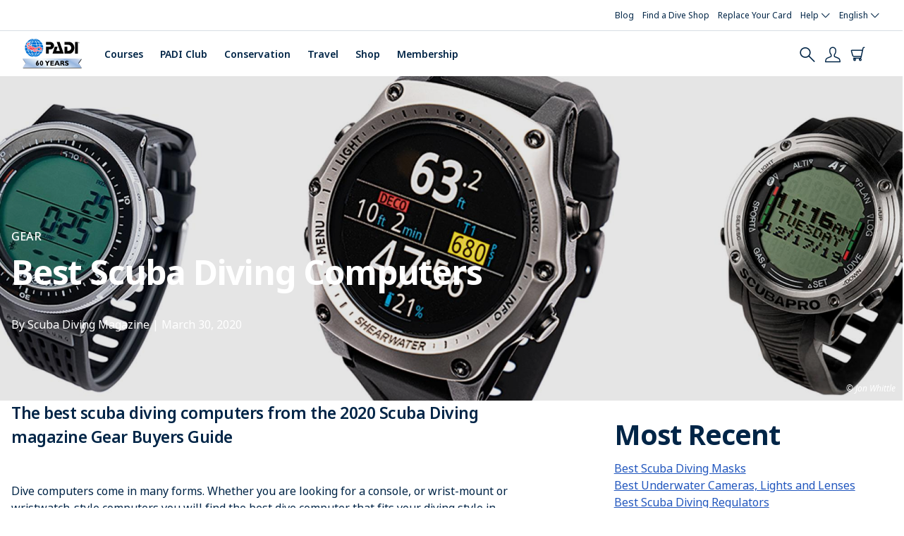

--- FILE ---
content_type: text/html; charset=UTF-8
request_url: https://www.padi.com/articles/best-scuba-diving-computers
body_size: 25672
content:


<!DOCTYPE html>
<html  lang="en" dir="ltr" prefix="content: http://purl.org/rss/1.0/modules/content/  dc: http://purl.org/dc/terms/  foaf: http://xmlns.com/foaf/0.1/  og: http://ogp.me/ns#  rdfs: http://www.w3.org/2000/01/rdf-schema#  schema: http://schema.org/  sioc: http://rdfs.org/sioc/ns#  sioct: http://rdfs.org/sioc/types#  skos: http://www.w3.org/2004/02/skos/core#  xsd: http://www.w3.org/2001/XMLSchema# ">
  <head>
    <meta charset="utf-8" />
<link rel="preconnect" href="https://www.googletagmanager.com" crossorigin="anonymous" />
<script src="//consent.trustarc.com/notice?domain=padi.com&amp;c=teconsent&amp;js=nj&amp;noticeType=bb&amp;text=true&amp;gtm=1" defer async crossorigin></script>
<script nonce="9TWxzlm35jpvepgU-d7WyQ2VuesArjkQ"><!-- GTM Event Listener -->
  var __dispatched__ = {}; //Map of previously dispatched preference levels
/*
First step is to register with the CM API to receive callbacks when a preference
update occurs. You must wait for the CM API (PrivacyManagerAPI object) to exist
on the page before registering.
*/
var __i__ = self.postMessage && setInterval(function(){
      if(self.PrivacyManagerAPI && __i__){
            var apiObject = {PrivacyManagerAPI:
            {action:"getConsentDecision",
                  timestamp: new Date().getTime(),
                  self: self.location.host}};
            self.top.postMessage(JSON.stringify(apiObject),"*");
      __i__ = clearInterval(__i__);
}},50);
/*
Callbacks will occur in the form of a PostMessage event. This code listens for
the appropriately formatted PostMessage event, gets the new consent decision,
and then pushes the events into the GTM framework. Once the event is submitted,
that consent decision is marked in the dispatched map so it does not occur
more than once.
*/
self.addEventListener("message", function(e, d){
try{
      if(e.data && (d= JSON.parse(e.data)) &&
            (d = d.PrivacyManagerAPI) && d.capabilities &&
      d.action=="getConsentDecision"){
                  var newDecision =
                        self.PrivacyManagerAPI.callApi("getGDPRConsentDecision",
                        self.location.host).consentDecision;
                  newDecision && newDecision.forEach(function(label){
                  if(!__dispatched__[label]){
                        self.dataLayer && self.dataLayer.push({"event":"GDPR Pref Allows "+label});
                        __dispatched__[label] = 1;
                        }
}); }
}catch(xx){/** not a cm api message **/} });
<!-- GTM Event Listener --></script>
<script nonce="9TWxzlm35jpvepgU-d7WyQ2VuesArjkQ"><!-- Google Tag Manager -->
  (function(w,d,s,l,i){w[l]=w[l]||[];w[l].push({'gtm.start':
  new Date().getTime(),event:'gtm.js'});var f=d.getElementsByTagName(s)[0],
  j=d.createElement(s),dl=l!='dataLayer'?'&l='+l:'';j.async=true;j.src=
  'https://www.googletagmanager.com/gtm.js?id='+i+dl;f.parentNode.insertBefore(j,f.nextSibling);
  })(window,document,'script','dataLayer','GTM-MQW3Z7');
  <!-- End Google Tag Manager --></script>
<meta name="description" content="The best scuba diving computers from the 2020 Scuba Diving magazine Gear Buyers Guide" />
<meta name="referrer" content="strict-origin-when-cross-origin" />
<meta property="og:site_name" content="PADI" />
<meta property="og:type" content="Article Page" />
<meta property="og:url" content="https://www.padi.com/articles/best-scuba-diving-computers" />
<meta property="og:title" content="Best Scuba Diving Computers | PADI" />
<meta property="og:description" content="The best scuba diving computers from the 2020 Scuba Diving magazine Gear Buyers Guide" />
<meta property="og:image" content="https://www.padi.com/sites/default/files/images/2019-01/PADILogoVert4CTrp.jpg" />
<meta name="twitter:card" content="summary_large_image" />
<meta name="twitter:title" content="Best Scuba Diving Computers | PADI" />
<meta name="twitter:description" content="The best scuba diving computers from the 2020 Scuba Diving magazine Gear Buyers Guide" />
<meta name="twitter:image" content="https://www.padi.com/sites/default/files/images/2019-01/PADILogoVert4CTrp.jpg" />
<link rel="preload" href="https://geolocation.padi-prod.padi.com" as="fetch" crossorigin="anonymous" />
<meta name="Generator" content="Drupal 10 (https://www.drupal.org)" />
<meta name="MobileOptimized" content="width" />
<meta name="HandheldFriendly" content="true" />
<meta name="viewport" content="width=device-width, initial-scale=1.0" />
<link rel="preconnect" href="https://consent.trustarc.com" crossorigin="anonymous" />
<meta name="naver-site-verification" content="a00a8f24d500de274268cf24425e0e8ae03c0f83" />
<link rel="apple-touch-icon" href="/favicons/apple-touch-icon.png" sizes="180x180" />
<link rel="icon" type="image/png" href="/favicons/favicon-32x32.png" sizes="32x32" />
<link rel="icon" type="image/png" href="/favicons/favicon-16x16.png" sizes="16x16" />
<link rel="manifest" href="/favicons/site.webmanifest" />
<link rel="mask-icon" href="/favicons/safari-pinned-tab.svg" color="#0070D3" />
<link name="msapplication-TileColor" content="#0070D3" />
<link name="theme-color" content="#ffffff" />
<link rel="icon" href="/themes/custom/bootstrap_padi/favicon.ico" type="image/vnd.microsoft.icon" />
<link rel="alternate" hreflang="x-default" href="https://www.padi.com/articles/best-scuba-diving-computers" />
<link rel="alternate" hreflang="en-us" href="https://www.padi.com/articles/best-scuba-diving-computers" />
<link rel="alternate" hreflang="zh-hk" href="https://www.padi.com.tw/articles/best-scuba-diving-computers" />
<link rel="canonical" href="https://www.padi.com/articles/best-scuba-diving-computers" />
<link rel="shortlink" href="https://www.padi.com/node/9811" />
</head-placeholder>
    <title>Best Dive Computers | PADI</title>

    <script type="text/javascript">
  (function(h,o,u,n,d) {
    h=h[d]=h[d]||{q:[],onReady:function(c){h.q.push(c)}}
    d=o.createElement(u);d.defer=1;d.src=n
    n=o.getElementsByTagName(u)[0];n.parentNode.insertBefore(d,n)
  })(window,document,'script','https://www.datadoghq-browser-agent.com/datadog-rum-v4.js','DD_RUM')
  DD_RUM.onReady(function() {
    DD_RUM.init({
      clientToken: 'pub63beb39dddb46675c7afa5487c80efa2',
      applicationId: 'e8298ecf-bbfb-40ee-8299-0eab723a5867',
      site: 'datadoghq.com',
      service: 'https://www.padi.com',
      env: 'prod',
      // Specify a version number to identify the deployed version of your application in Datadog
      version: 'tags/v4.166.0-s180-build',
      sampleRate: 10,
      sessionReplaySampleRate: 0,
      trackInteractions: true,
      trackResources: true,
      trackLongTasks: true,
      allowedTracingUrls: [
        'https://api.pro-np.padi.com',
        'https://api.pro-prod.padi.com'
        ],
      defaultPrivacyLevel: 'mask-user-input',
    });

    DD_RUM.startSessionReplayRecording();
  })
</script>

    <!-- Start VWO Async SmartCode -->
<link rel="preconnect" href="https://dev.visualwebsiteoptimizer.com" />
<script type='text/javascript' id='vwoCode'>
window._vwo_code || (function() {
var account_id=760139,
version=2.0,
settings_tolerance=2000,
hide_element='body',
hide_element_style = 'opacity:0 !important;filter:alpha(opacity=0) !important;background:none !important',
/* DO NOT EDIT BELOW THIS LINE */
f=false,w=window,d=document,v=d.querySelector('#vwoCode'),cK='_vwo_'+account_id+'_settings',cc={};try{var c=JSON.parse(localStorage.getItem('_vwo_'+account_id+'_config'));cc=c&&typeof c==='object'?c:{}}catch(e){}var stT=cc.stT==='session'?w.sessionStorage:w.localStorage;code={use_existing_jquery:function(){return typeof use_existing_jquery!=='undefined'?use_existing_jquery:undefined},library_tolerance:function(){return typeof library_tolerance!=='undefined'?library_tolerance:undefined},settings_tolerance:function(){return cc.sT||settings_tolerance},hide_element_style:function(){return'{'+(cc.hES||hide_element_style)+'}'},hide_element:function(){return typeof cc.hE==='string'?cc.hE:hide_element},getVersion:function(){return version},finish:function(){if(!f){f=true;var e=d.getElementById('_vis_opt_path_hides');if(e)e.parentNode.removeChild(e)}},finished:function(){return f},load:function(e){var t=this.getSettings(),n=d.createElement('script'),i=this;if(t){n.textContent=t;d.getElementsByTagName('head')[0].appendChild(n);if(!w.VWO||VWO.caE){stT.removeItem(cK);i.load(e)}}else{n.fetchPriority='high';n.src=e;n.type='text/javascript';n.onerror=function(){_vwo_code.finish()};d.getElementsByTagName('head')[0].appendChild(n)}},getSettings:function(){try{var e=stT.getItem(cK);if(!e){return}e=JSON.parse(e);if(Date.now()>e.e){stT.removeItem(cK);return}return e.s}catch(e){return}},init:function(){if(d.URL.indexOf('__vwo_disable__')>-1)return;var e=this.settings_tolerance();w._vwo_settings_timer=setTimeout(function(){_vwo_code.finish();stT.removeItem(cK)},e);var t=d.currentScript,n=d.createElement('style'),i=this.hide_element(),r=t&&!t.async&&i?i+this.hide_element_style():'',c=d.getElementsByTagName('head')[0];n.setAttribute('id','_vis_opt_path_hides');v&&n.setAttribute('nonce',v.nonce);n.setAttribute('type','text/css');if(n.styleSheet)n.styleSheet.cssText=r;else n.appendChild(d.createTextNode(r));c.appendChild(n);this.load('https://dev.visualwebsiteoptimizer.com/j.php?a='+account_id+'&u='+encodeURIComponent(d.URL)+'&vn='+version)}};w._vwo_code=code;code.init();})();
</script>
<!-- End VWO Async SmartCode -->
    <script type="text/javascript">
  (function(a,b,c,d,e,f,g){e['ire_o']=c;e[c]=e[c]||function(){(e[c].a=e[c].a||[]).push(arguments)};f=d.createElement(b);g=d.getElementsByTagName(b)[0];f.async=1;f.src=a;g.parentNode.insertBefore(f,g);})('https://utt.impactcdn.com/A4968204-97c0-4002-ae53-42e6672686841.js','script','ire',document,window);
  </script>
    

<link rel="preload" fetchpriority="high" loading="eager" href="/themes/custom/bootstrap_padi/public/css/global-padi-header.min.css" as="style" />
<link rel="preload" fetchpriority="high" loading="eager" href="/themes/custom/bootstrap_padi/public/css/patterns/components/hero.min.css" as="style" />
<link rel="preload" fetchpriority="high" loading="eager" href="/themes/custom/bootstrap_padi/public/images/logo_padi_60year_dark.svg" as="image" />

<link rel="preload" href="/themes/custom/bootstrap_padi/public/fonts/noto-sans/NotoSans-Regular.woff2" as="font" type="font/woff2" crossorigin>
<link rel="preload" href="/themes/custom/bootstrap_padi/public/fonts/noto-sans/NotoSans-Medium.woff2" as="font" type="font/woff2" crossorigin>
<link rel="preload" href="/themes/custom/bootstrap_padi/public/fonts/noto-sans/NotoSans-SemiBold.woff2" as="font" type="font/woff2" crossorigin>
<link rel="preload" href="/themes/custom/bootstrap_padi/public/fonts/noto-sans/NotoSans-Bold.woff2" as="font" type="font/woff2" crossorigin>
<link rel="preload" href="/themes/custom/bootstrap_padi/public/fonts/noto-sans/NotoSans-Italic.woff2" as="font" type="font/woff2" crossorigin>
<link rel="preload" href="/themes/custom/bootstrap_padi/public/fonts/padi-icons/padi-icons.woff" as="font" type="font/woff" crossorigin>
    <style>.clearfix:after{display:table;clear:both;content:""}.hidden{display:none}.invisible{visibility:hidden}.b-lazy{display:block;height:auto;min-height:1px;opacity:0}.content .field--name-field-components .field--item:first-child .carousel{min-height:528px}.padi-icons{font-family:"padi-icons"!important;speak:never;font-style:normal;font-weight:400;font-variant:normal;text-transform:none;line-height:1;-webkit-font-smoothing:antialiased;-moz-osx-font-smoothing:grayscale}.padi-icons--carret-down:before{content:"\e905"}.padi-icons--eCard:before{content:"\e940"}.padi-icons--help:before{content:"\e941"}.padi-icons--map-marker:before{content:"\e921"}.padi-icons--pro-community:before{content:"\e943"}@font-face{font-family:"padi-icons";src:url(/themes/custom/bootstrap_padi/public/css/../fonts/padi-icons/padi-icons.woff) format("woff"),url(/themes/custom/bootstrap_padi/public/css/../fonts/padi-icons/padi-icons.ttf) format("truetype"),url(/themes/custom/bootstrap_padi/public/css/../fonts/padi-icons/padi-icons.svg#padi-icons) format("svg");font-weight:400;font-style:normal;font-display:swap}ul.menu,ul.dropdown-menu{list-style:none}ul.nav li,ul.menu li,ul.dropdown-menu li{padding:0;list-style-type:none}a{text-decoration:underline}.icon{display:flex;align-items:center;justify-content:center}.icon--size-xs{font-size:16px;line-height:40px}ul{list-style:disc outside;padding-left:0;margin-left:8px}ul li{padding:0 0 12px 8px;list-style-position:outside;list-style-type:"•"}.footer a{text-decoration:none}.footer a.dropdown-toggle{font-size:11px;letter-spacing:0;line-height:inherit;text-transform:uppercase;font-weight:700;color:#fff}.footer ul li{list-style-type:none}.footer nav li a{font-size:13px;font-weight:500;color:#fff;padding:10px 0}.footer nav .menu.nav li.dropdown ul.dropdown-menu{position:relative;background-color:transparent;z-index:999;-webkit-box-shadow:none;-moz-box-shadow:none;box-shadow:none;border:0}.footer nav .menu.nav li.dropdown ul.dropdown-menu a{white-space:normal}*{-webkit-font-smoothing:antialiased;-moz-osx-font-smoothing:grayscale}html,body{height:100%}body{background-color:#fff;margin-top:0;line-height:1.5}body img{max-width:100%;height:auto}.padi-icons{font-family:"padi-icons"!important;speak:never;font-style:normal;font-weight:400;font-variant:normal;text-transform:none;line-height:1;-webkit-font-smoothing:antialiased;-moz-osx-font-smoothing:grayscale}.padi-icons--carret-down:before{content:"\e905"}.padi-icons--map-marker:before{content:"\e921"}.loading{margin:auto;position:absolute;top:0;left:0;bottom:0;right:0;height:100%;width:100%;background:#fff;z-index:2000}.loading--viewport-height{margin:0;height:100vh}.loading:before{border:4px solid #d7dee4;border-radius:500rem;content:"";height:40px;left:50%;margin:-20px;position:absolute;top:50%;width:40px}.loading:after{-webkit-animation:spin .8s linear;animation:spin .8s linear;-webkit-animation-iteration-count:infinite;animation-iteration-count:infinite;border-color:#005aa9 transparent transparent;border-radius:50%;border-style:solid;border-width:4px;box-shadow:0 0 0 1px transparent;content:"";height:40px;left:50%;margin:-20px;position:absolute;top:50%;width:40px}@keyframes spin{0%{transform:rotate(0)}100%{transform:rotate(360deg)}}
@font-face{font-family:"Noto Sans";src:url("/themes/custom/bootstrap_padi/public/fonts/noto-sans/NotoSans-Regular.woff2") format("woff2");font-weight:400;font-style:normal;font-display:swap}@font-face{font-family:"Noto Sans";src:url("/themes/custom/bootstrap_padi/public/fonts/noto-sans/NotoSans-Italic.woff2") format("woff2");font-weight:400;font-style:italic;font-display:swap}@font-face{font-family:"Noto Sans";src:url("/themes/custom/bootstrap_padi/public/fonts/noto-sans/NotoSans-Medium.woff2") format("woff2");font-weight:500;font-style:normal;font-display:swap}@font-face{font-family:"Noto Sans";src:url("/themes/custom/bootstrap_padi/public/fonts/noto-sans/NotoSans-MediumItalic.woff2") format("woff2");font-weight:500;font-style:italic;font-display:swap}@font-face{font-family:"Noto Sans";src:url("/themes/custom/bootstrap_padi/public/fonts/noto-sans/NotoSans-SemiBold.woff2") format("woff2");font-weight:600;font-style:normal;font-display:swap}@font-face{font-family:"Noto Sans";src:url("/themes/custom/bootstrap_padi/public/fonts/noto-sans/NotoSans-SemiBoldItalic.woff2") format("woff2");font-weight:600;font-style:italic;font-display:swap}@font-face{font-family:"Noto Sans";src:url("/themes/custom/bootstrap_padi/public/fonts/noto-sans/NotoSans-Bold.woff2") format("woff2");font-weight:700;font-style:normal;font-display:swap}@font-face{font-family:"Noto Sans";src:url("/themes/custom/bootstrap_padi/public/fonts/noto-sans/NotoSans-BoldItalic.woff2") format("woff2");font-weight:700;font-style:italic;font-display:swap}
</style>

<link rel="stylesheet" href="/themes/custom/bootstrap_padi/public/css/global-padi-header.min.css">

    <script type="application/json" data-drupal-selector="drupal-settings-json" nonce="9TWxzlm35jpvepgU-d7WyQ2VuesArjkQ">{"path":{"baseUrl":"\/","pathPrefix":"","currentPath":"node\/9811","currentPathIsAdmin":false,"isFront":false,"currentLanguage":"en","themeUrl":"\/themes\/custom\/bootstrap_padi"},"pluralDelimiter":"\u0003","suppressDeprecationErrors":true,"ajaxPageState":{"libraries":"[base64]","theme":"bootstrap_padi","theme_token":null},"ajaxTrustedUrl":{"\/search":true},"padiAnalytics":{"GTM":{"page_content_type":"article-page","page_slug":"\/articles\/best-scuba-diving-computers","session_language":"en","page_language":"en","business_area":"Consumer"}},"padi_language":{"languages":["en","es","fr","it","nl","de","ko","ja","zh-hans","zh-hant","ar","ru","pl","pt-br","fi","hr","cs","da","el","he","hu","id","ms","sv","th","tr","tl"],"current_language":"en"},"customSso":{"jumpApps":{"china":{"clientId":"2arn5r23p0ugce89a5moe95v1l","redirectUri":"padi-sso\/callback","domain":"padi.com.cn"},"taiwan":{"clientId":"2arn5r23p0ugce89a5moe95v1l","redirectUri":"padi-sso\/callback","domain":"padi.com.tw"},"korea":{"clientId":"2arn5r23p0ugce89a5moe95v1l","redirectUri":"padi-sso\/callback","domain":"padi.co.kr"},"japan":{"clientId":"2arn5r23p0ugce89a5moe95v1l","redirectUri":"padi-sso\/callback","domain":"padi.co.jp"},"learning":{"clientId":"7l7c6rgndimr802cfhva7akdsh","redirectUri":"https:\/\/learning.padi.com","domain":"learning.padi.com"},"scubadiving":{"clientId":"t6hk7fgnvpjte5itsvvbjme66","redirectUri":"https:\/\/www.scubadiving.com","domain":"scubadiving.com"},"travel":{"clientId":"503u87mvc25i53veank5m32e6i","redirectUri":"https:\/\/travel.padi.com\/cognito_auth","domain":"travel.padi.com"},"store":{"clientId":"2arn5r23p0ugce89a5moe95v1l","redirectUri":"https:\/\/store.padi.com","domain":"store.padi.com"},"aware":{"clientId":"2arn5r23p0ugce89a5moe95v1l","redirectUri":"https:\/\/action.padiaware.org","domain":"action.padiaware.org"}},"languageMap":{"ar":"ar-SA","cs":"cs-CZ","da":"da-DK","de":"de-DE","el":"el-GR","en":"en-US","es":"es-ES","fi":"fi-FL","fr":"fr-FR","hr":"hr-HR","hu":"hu-HU","in":"in-ID","it":"it-IT","iw":"iw-IL","ja":"ja-JP","ko":"ko-KR","nl":"nl-NL","no":"no-NO","pl":"pl-PL","pt":"pt-PT","pt-br":"pt-PT","pt-pt":"pt-PT","ru":"ru-RU","sv":"sv-SE","th":"th-TH","tr":"tr-TR","zh-hans":"zh-CN","zh-hant":"zh-HK"}},"piccolo_api":{"endpoint":["https:\/\/piccoloapi.scubadiving.com"]},"padi_club_api":{"endpoint":["https:\/\/piccoloapi.scubadiving.com"]},"padi_learning_api":{"endpoint":["https:\/\/learning-prod.padi.com"]},"nid":"9811","store_padi_domain":"https:\/\/store.padi.com","action_padiaware_domain":"https:\/\/action.padiaware.org","api_padi_endpoint":"https:\/\/api.padi.com","scuba_diving_magazine_library_url":"https:\/\/global.scubadiving.com","cognito_api_endpoint":"https:\/\/api.global-prod.padi.com\/auth\/api","padi_club_domain":"https:\/\/club.padi.com","padiChinaDomainRedirect":{"chinaDomainHostname":"www.padi.com.cn"},"club_feature_flags":{"stripe_dashboard_redirect":true},"padi_geolocation":{"geolocationEndpoint":"https:\/\/geolocation.padi-prod.padi.com"},"padi_pro_api":{"endpoint":"https:\/\/api.pro-prod.padi.com","clientId":null,"clientSecret":null},"padi_sso":{"ssoAccountUrl":"https:\/\/account.padi.com","rewriteUrl":"redirect_to_dashboard","refreshTokenEndpoint":"https:\/\/api.global-prod.padi.com\/auth\/api\/oauth\/refresh","jumpApiEndpoint":"https:\/\/api.global-prod.padi.com\/auth\/api\/sso\/exchange","ssoClientId":"2arn5r23p0ugce89a5moe95v1l","domain":"padi.com","slo":{"endpoint":"https:\/\/slo.global-prod.padi.com\/graphql","key":"da2-mfpnomvgqbf2loydna5skjhfqq"}},"bootstrap":{"forms_has_error_value_toggle":1,"modal_animation":1,"modal_backdrop":"true","modal_focus_input":1,"modal_keyboard":1,"modal_select_text":1,"modal_show":1,"modal_size":"","popover_enabled":1,"popover_animation":1,"popover_auto_close":1,"popover_container":"body","popover_content":"","popover_delay":"0","popover_html":0,"popover_placement":"right","popover_selector":"","popover_title":"","popover_trigger":"click"},"search_api_autocomplete":{"search":{"auto_submit":true,"min_length":2}},"dmbNotificationEntities":{"736":{"content":"\u003Cdiv class=\u0022dmb-notification form-group\u0022 dmb-notification-id=\u0022736\u0022 dmb-cookie-expiration=\u0022365\u0022 dmb-auto-dismiss=\u00220\u0022\u003E\u003Cdiv class=\u0022dmb-notification-content form-group\u0022\u003E\n            \u003Cdiv class=\u0022field field--name-field-p-content field--type-entity-reference-revisions field--label-hidden field--item\u0022\u003E\n\n                          \u003Cdiv class=\u0022paragraph paragraph--type--notification-bar paragraph--view-mode--default\u0022\n    data-uuid=\u00229320a04f-5669-4a6b-8dcb-d38919f5f50c\u0022\n    data-promotion-name=\u0022Email opt in 10% off cert card \u0022\n    data-promotion-id=\u0022Email-opt-in-10-off-cert-card \u0022\n    data-creative-name=\u0022Email_opt_in_10_off_cert_card \u0022\n    data-notification-bar-bundle=\u0022marketing_promotional_banner\u0022\n    \u003E\n    \n          \n\n\u003Cdiv\n    class=\u0022notification-bar notification-bar--type-info\u0022\u003E\n            \u003Cdiv class=\u0022notification-bar__notification\u0022\u003E\n      \n            \u003Cdiv class=\u0022field field--name-field-notification-bar-body field--type-text-long field--label-hidden field--item\u0022\u003E\u003Cp\u003E\u003Ca class=\u0022link--cta\u0022 href=\u0022#sign-up\u0022\u003EGet 10% off Your New Certification Card\u003C\/a\u003E\u003C\/p\u003E\u003C\/div\u003E\n      \n    \u003C\/div\u003E\n    \u003C\/div\u003E\n      \u003C\/div\u003E\n\u003C\/div\u003E\n      \u003C\/div\u003E\n\u003Ca href=\u0022\u0022 class=\u0022close-dmb-notification\u0022\u003EClose notification\u003C\/a\u003E\u003C\/div\u003E\n","startTime":"","endTime":"","contentTypes":[],"sitewide":"0","pathLimit":["\/certcard"],"excluded":[],"id":"736"}},"dmbNotifications":{"dmb-notifications-ajax-wrapper":{"notificationWrapper":".dmb-notifications-ajax-wrapper","contentType":"article_page","contentPath":"\/articles\/best-scuba-diving-computers","notificationType":""}},"environment":{"server":{"name":"prod"},"domain":{"id":"www_padi_com","host":"https:\/\/www.padi.com"}},"dsl":{"dslEndpoint":"https:\/\/travel.padi.com\/api\/v2\/dsl\/dive-shops","dslBasicAuthToken":"TWFndXM6QjZ2OGpDNERTRjJIUWJnNw=="},"launchDarkly":{"keys":{"js":"5e7e2d1f334a1f074e6659e0"},"flags":[]},"user":{"uid":0,"permissionsHash":"13916dba0ba4776522a4b2284668bc719d76bd92046d74c8ce217e41f0772162"}}</script>
<script src="//pagead2.googlesyndication.com/pagead/js/adsbygoogle.js" defer></script>
<script src="//securepubads.g.doubleclick.net/tag/js/gpt.js" defer></script>
<script src="/sites/default/files/js/js_NOxSqLxXL98YnQxNFEZnVmNhtMapXZWYy6ls66Ah0ow.js?scope=header&amp;delta=2&amp;language=en&amp;theme=bootstrap_padi&amp;include=[base64]" defer></script>
<script src="/sites/default/files/js/js_oEH8U6IvCKJWxwNMNKPlCsZe8QQmPkwKO-lp7Eq5JG0.js?scope=header&amp;delta=3&amp;language=en&amp;theme=bootstrap_padi&amp;include=[base64]" defer></script>
<script src="/sites/default/files/js/js_Y0594vyYKbIMRbmGOLo5iT-zbbpn-Ol63hLc7rkx5_E.js?scope=header&amp;delta=4&amp;language=en&amp;theme=bootstrap_padi&amp;include=[base64]" defer></script>
</js-placeholder>
  </head>
  <body class="site-www-padi-com path-node page-node-type-article-page language--en">

    <div id="modal_searchbox" class="modal fade"></div>

        <!-- Google Tag Manager (noscript) -->
<noscript><iframe src='https://www.googletagmanager.com/ns.html?id=GTM-MQW3Z7'
height='0' width='0' style='display:none;visibility:hidden'></iframe></noscript>
<!-- End Google Tag Manager (noscript) -->
      <div class="dialog-off-canvas-main-canvas" data-off-canvas-main-canvas>
    

        <div class="region region-notifications-bar">
    
<section id="block-dmbnotificationsblock" class="block block-dismissible-message-bar block-dmb-notifications-block block-dmbnotificationsblock clearfix">
  
    

      <div class="form-group"><div class="dmb-notifications-ajax-wrapper"></div>
</div>

  </section>


  </div>

  
        <div class="region region-highlighted clearfix">
      <div data-drupal-messages-fallback class="hidden"></div>

  </div>

  

    
    
    


<div class='padi-top-header' data-click-event-tracking data-click-event-id="menu-main-topbar">
  <div class='padi-top-header__wrapper'>
    
  <a href='https://blog.padi.com/?lang=en' class='padi-top-header__link'>
        Blog
  </a>
  <a href='/dive-shops/nearby/' class='padi-top-header__link'>
        Find a Dive Shop
  </a>
  <a href='https://store.padi.com/en-us/certification-cards/?lang=en' class='padi-top-header__link'>
        Replace Your Card
  </a>

        

<div class="padi-top-header__dropdown-wrapper">
  <span class='padi-top-header__dropdown-selected-item'>
        Help
    <i class='padi-nav-header__icon padi-icons padi-icons--carret-down'></i>
  </span>
  <ul
            class="padi-top-header__dropdown">

                      <li class='padi-top-header__dropdown-item'>
          <a class='padi-top-header__dropdown-link' href="/help">
            Help Center
          </a>
        </li>
                  <li class='padi-top-header__dropdown-item'>
          <a class='padi-top-header__dropdown-link' href="/help/faq">
            Frequently Asked Questions
          </a>
        </li>
                  <li class='padi-top-header__dropdown-item'>
          <a class='padi-top-header__dropdown-link' href="/consumer-protection">
            Consumer Protection &amp; Alerts
          </a>
        </li>
                  <li class='padi-top-header__dropdown-item'>
          <a class='padi-top-header__dropdown-link' href="/contact">
            Contact Support
          </a>
        </li>
    
  </ul>
</div>

              

<div class="padi-top-header__dropdown-wrapper">
  <span class='padi-top-header__dropdown-selected-item'>
        English
    <i class='padi-nav-header__icon padi-icons padi-icons--carret-down'></i>
  </span>
  <ul
            class="padi-top-header__dropdown language-selector-menu">

                      <li class='padi-top-header__dropdown-item'>
          <a class='padi-top-header__dropdown-link padi-top-header__dropdown-link_active' href="/articles/best-scuba-diving-computers">
            English
          </a>
        </li>
                  <li class='padi-top-header__dropdown-item'>
          <a class='padi-top-header__dropdown-link' href="/de/node/9811">
            Deutsch
          </a>
        </li>
                  <li class='padi-top-header__dropdown-item'>
          <a class='padi-top-header__dropdown-link' href="/es/node/9811">
            Español
          </a>
        </li>
                  <li class='padi-top-header__dropdown-item'>
          <a class='padi-top-header__dropdown-link' href="/fr/node/9811">
            Français
          </a>
        </li>
                  <li class='padi-top-header__dropdown-item'>
          <a class='padi-top-header__dropdown-link' href="/it/node/9811">
            Italiano
          </a>
        </li>
                  <li class='padi-top-header__dropdown-item'>
          <a class='padi-top-header__dropdown-link' href="/nl/node/9811">
            Nederlands
          </a>
        </li>
                  <li class='padi-top-header__dropdown-item'>
          <a class='padi-top-header__dropdown-link' href="/ar/node/9811">
            اللغة العربية
          </a>
        </li>
                  <li class='padi-top-header__dropdown-item'>
          <a class='padi-top-header__dropdown-link' href="/pt/node/9811">
            Português
          </a>
        </li>
                  <li class='padi-top-header__dropdown-item'>
          <a class='padi-top-header__dropdown-link' href="/th/node/9811">
            ไทย
          </a>
        </li>
                  <li class='padi-top-header__dropdown-item'>
          <a class='padi-top-header__dropdown-link' href="https://www.padi.com.cn/zh-hans">
            简体中文
          </a>
        </li>
                  <li class='padi-top-header__dropdown-item'>
          <a class='padi-top-header__dropdown-link' href="https://www.padi.com.tw/zh-hant">
            繁體中文
          </a>
        </li>
                  <li class='padi-top-header__dropdown-item'>
          <a class='padi-top-header__dropdown-link' href="https://www.padi.co.jp/">
            日本語
          </a>
        </li>
                  <li class='padi-top-header__dropdown-item'>
          <a class='padi-top-header__dropdown-link' href="/ko/node/9811">
            한국어
          </a>
        </li>
    
  </ul>
</div>
    
  </div>
</div>

<header class='padi-nav-header'>
	<div
		class='padi-nav-header__items'>

        <li class='padi-nav-header__list-item padi-nav-header__list-item_mobile' id='toggle-mobile-menu'>
      <a class='padi-nav-header__title padi-nav-header__title_no-border'>
        <i class='padi-nav-header__icon padi-icons padi-icons--menu'></i>
        <i class='padi-nav-header__icon padi-icons padi-icons--close'></i>
      </a>
    </li>

				<div data-click-event-tracking data-click-event-id="menu-main-brand">
								<a class="padi-logo" href="https://www.padi.com/">
										<img width="116px" height="40px" src="/themes/custom/bootstrap_padi/public/images/logo_padi_60year_dark.svg" alt="PADI logo" class="padi-nav-header__logo"/>
				</a>
			</div>

											
<ul class='padi-nav-header__list padi-nav-header__main-nav'>

    
  <li class='padi-nav-header__list-item' data-click-event-tracking data-click-event-id="menu-main-courses">

    <span class='padi-nav-header__list-item-title'>
          <a href='https://store.padi.com/en-us/courses/' class='padi-nav-header__title'>Courses</a>
      <i class='padi-nav-header__icon padi-icons padi-icons--carret-down'></i>
      </span>

        <div class='padi-nav-header__menu-wrapper'>
              <div class='padi-nav-header__menu-column'>
                      


<ul
    class="padi-nav-header__menu-list">

        <li class='padi-nav-header__menu-list-item padi-nav-header__menu-list-item_title'>
              <a href='https://store.padi.com/en-us/courses/' class='padi-nav-header__menu-list-item-link'>All Scuba Diving Courses</a>
          </li>
  
    
    
    
</ul>
                      


<ul
    class="padi-nav-header__menu-list">

        <li class='padi-nav-header__menu-list-item padi-nav-header__menu-list-item_title'>
              <a href='https://store.padi.com/en-us/education/learn-to-dive/' class='padi-nav-header__menu-list-item-link'>Learn to Scuba Dive</a>
          </li>
  
    
    
        <li class='padi-nav-header__menu-list-item'>
                  <a class='padi-nav-header__menu-list-item-link' href="https://store.padi.com/en-us/courses/open-water-diver/p/60462-1B2C/?lang=en">
                Open Water Diver
      </a>
    </li>
      <li class='padi-nav-header__menu-list-item'>
                  <a class='padi-nav-header__menu-list-item-link' href="https://store.padi.com/en-us/courses/scuba-diver/p/scuba-diver/?lang=en">
                Scuba Diver
      </a>
    </li>
      <li class='padi-nav-header__menu-list-item'>
                                <a class='padi-nav-header__menu-list-link' href="https://store.padi.com/en-us/education/learn-to-dive/?lang=en">
                How to Learn to Scuba Dive
      </a>
    </li>
  
</ul>
                  </div>
              <div class='padi-nav-header__menu-column'>
                      


<ul
    class="padi-nav-header__menu-list">

        <li class='padi-nav-header__menu-list-item padi-nav-header__menu-list-item_title'>
              <a href='/education/continue-learning' class='padi-nav-header__menu-list-item-link'>Advanced</a>
          </li>
  
    
    
        <li class='padi-nav-header__menu-list-item'>
                  <a class='padi-nav-header__menu-list-item-link' href="https://store.padi.com/en-us/courses/advanced-open-water/p/60463-1B2C/?lang=en">
                Advanced Open Water Diver
      </a>
    </li>
      <li class='padi-nav-header__menu-list-item'>
                  <a class='padi-nav-header__menu-list-item-link' href="https://store.padi.com/en-us/courses/enriched-air-diver/p/60468-1B2C/?lang=en">
                Enriched Air Nitrox
      </a>
    </li>
      <li class='padi-nav-header__menu-list-item'>
                  <a class='padi-nav-header__menu-list-item-link' href="https://store.padi.com/en-us/courses/rescue-diver/p/60464-1B2C/?lang=en">
                Rescue Diver
      </a>
    </li>
      <li class='padi-nav-header__menu-list-item'>
                  <a class='padi-nav-header__menu-list-item-link' href="https://store.padi.com/en-us/course-type/specialty-course-type/?lang=en">
                Specialties
      </a>
    </li>
      <li class='padi-nav-header__menu-list-item'>
                                <a class='padi-nav-header__menu-list-link' href="/education/continue-learning">
                Find Your Next Course
      </a>
    </li>
  
</ul>
                  </div>
              <div class='padi-nav-header__menu-column'>
                      


<ul
    class="padi-nav-header__menu-list">

        <li class='padi-nav-header__menu-list-item padi-nav-header__menu-list-item_title'>
              <a href='/education/professional' class='padi-nav-header__menu-list-item-link'>Professional</a>
          </li>
  
    
    
        <li class='padi-nav-header__menu-list-item'>
                  <a class='padi-nav-header__menu-list-item-link' href="https://store.padi.com/en-us/courses/divemaster/p/60550-1B2C/?lang=en">
                Divemaster
      </a>
    </li>
      <li class='padi-nav-header__menu-list-item'>
                  <a class='padi-nav-header__menu-list-item-link' href="https://store.padi.com/en-us/ns/courses/open-water-scuba-instructor/p/open-water-scuba-instructor/?lang=en">
                Open Water Scuba Instructor
      </a>
    </li>
      <li class='padi-nav-header__menu-list-item'>
                  <a class='padi-nav-header__menu-list-item-link' href="https://store.padi.com/en-us/ns/courses/specialty-instructor-courses/p/specialty-instructor/?lang=en">
                Specialty Instructor
      </a>
    </li>
      <li class='padi-nav-header__menu-list-item'>
                  <a class='padi-nav-header__menu-list-item-link' href="https://store.padi.com/en-us/ns/courses/master-scuba-diver-trainer/p/master-scuba-diver-trainer/?lang=en">
                Master Scuba Diver Trainer
      </a>
    </li>
      <li class='padi-nav-header__menu-list-item'>
                  <a class='padi-nav-header__menu-list-item-link' href="https://store.padi.com/en-us/ns/courses/idc-staff-instructor/p/IDC-staff-instructor/?lang=en">
                IDC Staff Instructor
      </a>
    </li>
      <li class='padi-nav-header__menu-list-item'>
                  <a class='padi-nav-header__menu-list-item-link' href="https://store.padi.com/en-us/ns/courses/master-instructor/p/master-scuba-instructor/?lang=en">
                Master Instructor
      </a>
    </li>
      <li class='padi-nav-header__menu-list-item'>
                                <a class='padi-nav-header__menu-list-link' href="/education/professional">
                How to Become a PADI Pro
      </a>
    </li>
  
</ul>
                  </div>
              <div class='padi-nav-header__menu-column'>
                      


<ul
    class="padi-nav-header__menu-list">

        <li class='padi-nav-header__menu-list-item padi-nav-header__menu-list-item_title'>
              <a href='https://store.padi.com/en-us/courses/' class='padi-nav-header__menu-list-item-link'>Other Courses</a>
          </li>
  
    
    
        <li class='padi-nav-header__menu-list-item'>
                  <a class='padi-nav-header__menu-list-item-link' href="https://store.padi.com/en-us/courses/reactivate/p/60466-1B2C/?lang=en">
                ReActivate Refresher Course
      </a>
    </li>
      <li class='padi-nav-header__menu-list-item'>
                  <a class='padi-nav-header__menu-list-item-link' href="https://store.padi.com/en-us/ns/courses/discover-scuba-diving/p/discover-scuba-diving/?lang=en">
                Discover Scuba Diving
      </a>
    </li>
      <li class='padi-nav-header__menu-list-item'>
                  <a class='padi-nav-header__menu-list-item-link' href="https://store.padi.com/en-us/experience-level/youth-experience-level/?lang=en">
                Youth Scuba Diving
      </a>
    </li>
      <li class='padi-nav-header__menu-list-item'>
                  <a class='padi-nav-header__menu-list-item-link' href="https://store.padi.com/en-us/activity-type/freediving-activity-type/?lang=en">
                Freediving
      </a>
    </li>
      <li class='padi-nav-header__menu-list-item'>
                  <a class='padi-nav-header__menu-list-item-link' href="https://store.padi.com/en-us/activity-type/mermaid-activity-type?lang=en">
                Mermaid
      </a>
    </li>
      <li class='padi-nav-header__menu-list-item'>
                  <a class='padi-nav-header__menu-list-item-link' href="https://store.padi.com/en-us/activity-type/emergency-first-response-activity-type?lang=en">
                Emergency First Response
      </a>
    </li>
      <li class='padi-nav-header__menu-list-item'>
                                <a class='padi-nav-header__menu-list-link' href="https://store.padi.com/en-us/courses?lang=en">
                All Courses
      </a>
    </li>
      <li class='padi-nav-header__menu-list-item'>
                                <a class='padi-nav-header__menu-list-link' href="https://learning.padi.com/training/dashboard?lang=en">
                Access your eLearning
      </a>
    </li>
  
</ul>
                  </div>
          </div>
  </li>

    
  <li class='padi-nav-header__list-item' data-click-event-tracking data-click-event-id="menu-main-club">

    <span class='padi-nav-header__list-item-title'>
          <a href='https://store.padi.com/en-us/padi-club' class='padi-nav-header__title'>PADI Club</a>
      <i class='padi-nav-header__icon padi-icons padi-icons--carret-down'></i>
      </span>

        <div class='padi-nav-header__menu-wrapper'>
              <div class='padi-nav-header__menu-column'>
                      

  <img width="250" height="250" data-src='https://www.padi.com/sites/default/files/styles/menu_card/public/images/2024-11/PADI-Club-Main-Nav-300x300-1.jpg?h=6c83441f&amp;itok=w9Wn5t19' class='b-lazy padi-nav-header__picture' alt="Join PADI Club" />

<ul
    class="padi-nav-header__menu-list">

        <li class='padi-nav-header__menu-list-item padi-nav-header__menu-list-item_title'>
              <a href='https://store.padi.com/en-us/subscription/padi-club-membership/p/MPC40955-1B2C/' class='padi-nav-header__menu-list-item-link'>Join PADI Club</a>
          </li>
  
    
        <li class='padi-nav-header__menu-list-item padi-nav-header__menu-list-item_description'>Enjoy 20% OFF select PADI eLearning® programs, FREE ReActivate® online refresher, subscription to Scuba Diving magazine + so much more when you join PADI Club™.</li>
  
        <li class='padi-nav-header__menu-list-item'>
                                <a class='padi-nav-header__menu-list-link' href="https://store.padi.com/en-us/subscription/padi-club-membership/p/MPC40955-1B2C/?lang=en">
                Join Now
      </a>
    </li>
  
</ul>
                  </div>
              <div class='padi-nav-header__menu-column'>
                      

  <img width="250" height="250" data-src='https://www.padi.com/sites/default/files/styles/menu_card/public/images/2024-11/PADI-Club-Main-Nav-300x300-2.jpg?h=6c83441f&amp;itok=vWV92d6e' class='b-lazy padi-nav-header__picture' alt="PADI Club Member" />

<ul
    class="padi-nav-header__menu-list">

        <li class='padi-nav-header__menu-list-item padi-nav-header__menu-list-item_title'>
              <a href='https://padi.com/diver/padiclub' class='padi-nav-header__menu-list-item-link'>PADI Club Member</a>
          </li>
  
    
        <li class='padi-nav-header__menu-list-item padi-nav-header__menu-list-item_description'>Already a member? Sign in to access your benefits and manage your account.</li>
  
        <li class='padi-nav-header__menu-list-item'>
                                <a class='padi-nav-header__menu-list-link' href="/diver/padiclub">
                Access Your Benefits
      </a>
    </li>
  
</ul>
                  </div>
              <div class='padi-nav-header__menu-column'>
                      

  <img width="250" height="250" data-src='https://www.padi.com/sites/default/files/styles/menu_card/public/images/2024-02/PADI%20CLUB_0.jpg?h=8844e68f&amp;itok=CU-eBpr6' class='b-lazy padi-nav-header__picture' alt="What is PADI Club?" />

<ul
    class="padi-nav-header__menu-list">

        <li class='padi-nav-header__menu-list-item padi-nav-header__menu-list-item_title'>
              <a href='https://store.padi.com/en-us/padi-club' class='padi-nav-header__menu-list-item-link'>What is PADI Club?</a>
          </li>
  
    
        <li class='padi-nav-header__menu-list-item padi-nav-header__menu-list-item_description'>Learn about the benefits of becoming a PADI Club member.</li>
  
        <li class='padi-nav-header__menu-list-item'>
                                <a class='padi-nav-header__menu-list-link' href="https://store.padi.com/en-us/padi-club?lang=en">
                Learn More
      </a>
    </li>
  
</ul>
                  </div>
          </div>
  </li>

    
  <li class='padi-nav-header__list-item' data-click-event-tracking data-click-event-id="menu-main-conservation">

    <span class='padi-nav-header__list-item-title'>
          <a href='/conservation' class='padi-nav-header__title'>Conservation</a>
      <i class='padi-nav-header__icon padi-icons padi-icons--carret-down'></i>
      </span>

        <div class='padi-nav-header__menu-wrapper'>
              <div class='padi-nav-header__menu-column'>
                      

  <img width="250" height="250" data-src='https://www.padi.com/sites/default/files/styles/menu_card/public/images/2023-04/conservation-mega-menu-300x300.jpg?h=6c83441f&amp;itok=owwc9rsX' class='b-lazy padi-nav-header__picture' alt="Impact" />

<ul
    class="padi-nav-header__menu-list">

        <li class='padi-nav-header__menu-list-item padi-nav-header__menu-list-item_title'>
              <a href='/csr' class='padi-nav-header__menu-list-item-link'>Impact</a>
          </li>
  
    
    
        <li class='padi-nav-header__menu-list-item'>
                  <a class='padi-nav-header__menu-list-item-link' href="/csr">
                Our Mission
      </a>
    </li>
      <li class='padi-nav-header__menu-list-item'>
                  <a class='padi-nav-header__menu-list-item-link' href="/csr/mission-partners-affiliates">
                Partners
      </a>
    </li>
      <li class='padi-nav-header__menu-list-item'>
                  <a class='padi-nav-header__menu-list-item-link' href="/ambassadivers">
                PADI AmbassaDivers
      </a>
    </li>
      <li class='padi-nav-header__menu-list-item'>
                                <a class='padi-nav-header__menu-list-link' href="/conservation">
                Learn More
      </a>
    </li>
  
</ul>
                  </div>
              <div class='padi-nav-header__menu-column'>
                      

  <img width="250" height="250" data-src='https://www.padi.com/sites/default/files/styles/menu_card/public/images/2023-04/conservation-mega-menu-3.jpg?h=6c83441f&amp;itok=BYWFLuZa' class='b-lazy padi-nav-header__picture' alt="Ocean Conservation" />

<ul
    class="padi-nav-header__menu-list">

        <li class='padi-nav-header__menu-list-item padi-nav-header__menu-list-item_title'>
              <a href='/conservation' class='padi-nav-header__menu-list-item-link'>Ocean Conservation</a>
          </li>
  
    
    
        <li class='padi-nav-header__menu-list-item'>
                  <a class='padi-nav-header__menu-list-item-link' href="/global-plastics-treaty">
                Global Plastics Petition
      </a>
    </li>
      <li class='padi-nav-header__menu-list-item'>
                  <a class='padi-nav-header__menu-list-item-link' href="/conservation/activities/">
                Find Conservation Activities
      </a>
    </li>
      <li class='padi-nav-header__menu-list-item'>
                  <a class='padi-nav-header__menu-list-item-link' href="/education/continue-learning#conservation">
                Conservation Courses
      </a>
    </li>
      <li class='padi-nav-header__menu-list-item'>
                                <a class='padi-nav-header__menu-list-link' href="/conservation/save-the-ocean-pledge">
                Join Us
      </a>
    </li>
  
</ul>
                  </div>
              <div class='padi-nav-header__menu-column'>
                      

  <img width="250" height="250" data-src='https://www.padi.com/sites/default/files/styles/menu_card/public/images/2023-04/conservation-mega-menu-2.jpg?h=6c83441f&amp;itok=YYCa2Nm5' class='b-lazy padi-nav-header__picture' alt="PADI AWARE" />

<ul
    class="padi-nav-header__menu-list">

        <li class='padi-nav-header__menu-list-item padi-nav-header__menu-list-item_title'>
              <a href='/aware' class='padi-nav-header__menu-list-item-link'>PADI AWARE</a>
          </li>
  
    
    
        <li class='padi-nav-header__menu-list-item'>
                  <a class='padi-nav-header__menu-list-item-link' href="/aware/history">
                History &amp; Impact
      </a>
    </li>
      <li class='padi-nav-header__menu-list-item'>
                  <a class='padi-nav-header__menu-list-item-link' href="https://www.padi.com/conservation#blueprint?lang=en">
                Conservation Strategy
      </a>
    </li>
      <li class='padi-nav-header__menu-list-item'>
                  <a class='padi-nav-header__menu-list-item-link' href="/aware/Grantees">
                PADI AWARE Grant Program
      </a>
    </li>
      <li class='padi-nav-header__menu-list-item'>
                                <a class='padi-nav-header__menu-list-link' href="https://donate.padiaware.org/2025-shark-appeal?lang=en">
                DONATE
      </a>
    </li>
  
</ul>
                  </div>
              <div class='padi-nav-header__menu-column'>
                      


<ul
    class="padi-nav-header__menu-list">

        <li class='padi-nav-header__menu-list-item padi-nav-header__menu-list-item_title'>
              Conservation Programs
          </li>
  
    
    
        <li class='padi-nav-header__menu-list-item'>
                  <a class='padi-nav-header__menu-list-item-link' href="/aware/marine-debris">
                  <img width="64" height="64" data-src='https://www.padi.com/sites/default/files/styles/menu_link_card/public/images/2021-05/MM-MarineDebris.jpg?h=46bfd753&amp;itok=k661vAt8' class='b-lazy padi-nav-header__menu-list-item-image' alt="Marine Debris" />
                Marine Debris
      </a>
    </li>
      <li class='padi-nav-header__menu-list-item'>
                  <a class='padi-nav-header__menu-list-item-link' href="/aware/sharks">
                  <img width="64" height="64" data-src='https://www.padi.com/sites/default/files/styles/menu_link_card/public/images/2021-05/MM-SharkRay.jpg?h=46bfd753&amp;itok=IZqIsrIZ' class='b-lazy padi-nav-header__menu-list-item-image' alt="Shark &amp; Ray Protection" />
                Shark &amp; Ray Protection
      </a>
    </li>
      <li class='padi-nav-header__menu-list-item'>
                  <a class='padi-nav-header__menu-list-item-link' href="/aware/AdoptTheBlue">
                  <img width="64" height="64" data-src='https://www.padi.com/sites/default/files/styles/menu_link_card/public/images/2021-05/MM-AdoptDiveSite.jpg?h=46bfd753&amp;itok=SQgKM_yT' class='b-lazy padi-nav-header__menu-list-item-image' alt="Adopt The Blue" />
                Adopt The Blue
      </a>
    </li>
      <li class='padi-nav-header__menu-list-item'>
                                <a class='padi-nav-header__menu-list-link' href="/aware">
                Learn More
      </a>
    </li>
  
</ul>
                  </div>
          </div>
  </li>

    
  <li class='padi-nav-header__list-item' data-click-event-tracking data-click-event-id="menu-main-travel">

    <span class='padi-nav-header__list-item-title'>
          <a href='/exploration?lang=en' class='padi-nav-header__title'>Travel</a>
      <i class='padi-nav-header__icon padi-icons padi-icons--carret-down'></i>
      </span>

        <div class='padi-nav-header__menu-wrapper'>
              <div class='padi-nav-header__menu-column'>
                      

  <img width="250" height="250" data-src='https://www.padi.com/sites/default/files/styles/menu_card/public/images/2021-05/MM-Resorts.jpg?h=2075fdba&amp;itok=FY_YY6mM' class='b-lazy padi-nav-header__picture' alt="Dive Resorts" />

<ul
    class="padi-nav-header__menu-list">

        <li class='padi-nav-header__menu-list-item padi-nav-header__menu-list-item_title'>
              <a href='https://travel.padi.com/s/dive-resorts/all/' class='padi-nav-header__menu-list-item-link'>Dive Resorts</a>
          </li>
  
    
        <li class='padi-nav-header__menu-list-item padi-nav-header__menu-list-item_description'>PADI Dive Resorts for all budgets, in the best dive locations around the world.</li>
  
        <li class='padi-nav-header__menu-list-item'>
                                <a class='padi-nav-header__menu-list-link' href="https://travel.padi.com/s/dive-resorts/all/?lang=en">
                Find &amp; Book
      </a>
    </li>
  
</ul>
                  </div>
              <div class='padi-nav-header__menu-column'>
                      

  <img width="250" height="250" data-src='https://www.padi.com/sites/default/files/styles/menu_card/public/images/2021-05/MM-Liveaboards.jpg?h=2075fdba&amp;itok=fCl_dUSz' class='b-lazy padi-nav-header__picture' alt="Liveaboards" />

<ul
    class="padi-nav-header__menu-list">

        <li class='padi-nav-header__menu-list-item padi-nav-header__menu-list-item_title'>
              <a href='https://travel.padi.com/liveaboard-diving/' class='padi-nav-header__menu-list-item-link'>Liveaboards</a>
          </li>
  
    
        <li class='padi-nav-header__menu-list-item padi-nav-header__menu-list-item_description'>Choose from a selection of more than 250 vessels and 18,000 trips worldwide.</li>
  
        <li class='padi-nav-header__menu-list-item'>
                                <a class='padi-nav-header__menu-list-link' href="https://travel.padi.com/s/liveaboards/all/?lang=en">
                Find &amp; Book
      </a>
    </li>
  
</ul>
                  </div>
              <div class='padi-nav-header__menu-column'>
                      

  <img width="250" height="250" data-src='https://www.padi.com/sites/default/files/styles/menu_card/public/images/2021-05/MM-Adventures.jpg?h=2075fdba&amp;itok=vf8bM--V' class='b-lazy padi-nav-header__picture' alt="Adventures" />

<ul
    class="padi-nav-header__menu-list">

        <li class='padi-nav-header__menu-list-item padi-nav-header__menu-list-item_title'>
              <a href='https://travel.padi.com/adventures' class='padi-nav-header__menu-list-item-link'>Adventures</a>
          </li>
  
    
        <li class='padi-nav-header__menu-list-item padi-nav-header__menu-list-item_description'>Book your fun dives, snorkelling trips and courses online with thousands of PADI Dive Centers.</li>
  
        <li class='padi-nav-header__menu-list-item'>
                                <a class='padi-nav-header__menu-list-link' href="https://travel.padi.com/s/dive-courses/all/?lang=en">
                Find &amp; Book
      </a>
    </li>
  
</ul>
                      


<ul
    class="padi-nav-header__menu-list padi-nav-header__menu-list_desktop">

        <li class='padi-nav-header__menu-list-item padi-nav-header__menu-list-item_title'>
              <a href='/scuba-diving-mobile-apps' class='padi-nav-header__menu-list-item-link'>PADI Adventures App</a>
          </li>
  
    
        <li class='padi-nav-header__menu-list-item padi-nav-header__menu-list-item_description'>Book your diving online</li>
  
        <li class='padi-nav-header__menu-list-item'>
                                <a class='padi-nav-header__menu-list-link' href="/scuba-diving-mobile-apps">
                Get the app
      </a>
    </li>
  
</ul>
                  </div>
              <div class='padi-nav-header__menu-column'>
                      

  <img width="250" height="250" data-src='https://www.padi.com/sites/default/files/styles/menu_card/public/images/2021-05/MM-Guides.jpg?h=2075fdba&amp;itok=1uvy95JN' class='b-lazy padi-nav-header__picture' alt="PADI Dive Guides™" />

<ul
    class="padi-nav-header__menu-list">

        <li class='padi-nav-header__menu-list-item padi-nav-header__menu-list-item_title'>
              <a href='/exploration' class='padi-nav-header__menu-list-item-link'>PADI Dive Guides™</a>
          </li>
  
    
        <li class='padi-nav-header__menu-list-item padi-nav-header__menu-list-item_description'>All the information you need to plan your next dive.</li>
  
        <li class='padi-nav-header__menu-list-item'>
                  <a class='padi-nav-header__menu-list-item-link' href="/exploration">
                Explore Guides
      </a>
    </li>
      <li class='padi-nav-header__menu-list-item'>
                  <a class='padi-nav-header__menu-list-item-link' href="/dive-sites/nearby/">
                Dive Sites Nearby
      </a>
    </li>
      <li class='padi-nav-header__menu-list-item'>
                  <a class='padi-nav-header__menu-list-item-link' href="/dive-shops/nearby/">
                PADI Dive Shops Nearby
      </a>
    </li>
      <li class='padi-nav-header__menu-list-item'>
                                <a class='padi-nav-header__menu-list-link' href="/exploration">
                Learn More
      </a>
    </li>
  
</ul>
                  </div>
          </div>
  </li>

    
  <li class='padi-nav-header__list-item' data-click-event-tracking data-click-event-id="menu-main-shop">

    <span class='padi-nav-header__list-item-title'>
          <a href='/shop-online' class='padi-nav-header__title'>Shop</a>
      <i class='padi-nav-header__icon padi-icons padi-icons--carret-down'></i>
      </span>

        <div class='padi-nav-header__menu-wrapper'>
              <div class='padi-nav-header__menu-column'>
                      

  <img width="250" height="250" data-src='https://www.padi.com/sites/default/files/styles/menu_card/public/images/2026-01/60thcards.jpg?h=6c83441f&amp;itok=znFozqPs' class='b-lazy padi-nav-header__picture' alt="60th Anniversary Certification Cards Are Here!" />

<ul
    class="padi-nav-header__menu-list">

        <li class='padi-nav-header__menu-list-item padi-nav-header__menu-list-item_title'>
              <a href='https://store.padi.com/en-us/certification-cards' class='padi-nav-header__menu-list-item-link'>60th Anniversary Certification Cards Are Here!</a>
          </li>
  
    
        <li class='padi-nav-header__menu-list-item padi-nav-header__menu-list-item_description'>Celebrate PADI’s 60th in 2026 with limited-edition retro certification cards—available as eCards and physical cards.</li>
  
        <li class='padi-nav-header__menu-list-item'>
                                <a class='padi-nav-header__menu-list-link' href="https://store.padi.com/en-us/certification-cards/?lang=en">
                Get Yours Now
      </a>
    </li>
  
</ul>
                  </div>
              <div class='padi-nav-header__menu-column'>
                      

  <img width="250" height="250" data-src='https://www.padi.com/sites/default/files/styles/menu_card/public/images/2022-03/_AN_3720.jpg?h=c9f93661&amp;itok=sckVPUkp' class='b-lazy padi-nav-header__picture' alt="Gift Guide" />

<ul
    class="padi-nav-header__menu-list">

        <li class='padi-nav-header__menu-list-item padi-nav-header__menu-list-item_title'>
              <a href='/gift-guide-for-ocean-lovers' class='padi-nav-header__menu-list-item-link'>Gift Guide</a>
          </li>
  
    
        <li class='padi-nav-header__menu-list-item padi-nav-header__menu-list-item_description'>Give the perfect gift for your favorite ocean lover and explorer.</li>
  
        <li class='padi-nav-header__menu-list-item'>
                                <a class='padi-nav-header__menu-list-link' href="/gift-guide-for-ocean-lovers">
                Gift Now
      </a>
    </li>
  
</ul>
                  </div>
          </div>
  </li>

    
  <li class='padi-nav-header__list-item' data-click-event-tracking data-click-event-id="menu-main-membership">

    <span class='padi-nav-header__list-item-title'>
          <a href='https://www.padi.com/education/professional' class='padi-nav-header__title'>Membership</a>
      <i class='padi-nav-header__icon padi-icons padi-icons--carret-down'></i>
      </span>

        <div class='padi-nav-header__menu-wrapper'>
              <div class='padi-nav-header__menu-column'>
                      

  <img width="250" height="250" data-src='https://www.padi.com/sites/default/files/styles/menu_card/public/images/2024-02/PADI%20PROS%20%281%29.jpg?h=42597800&amp;itok=J-hFPXLm' class='b-lazy padi-nav-header__picture' alt="PADI Pros" />

<ul
    class="padi-nav-header__menu-list">

        <li class='padi-nav-header__menu-list-item padi-nav-header__menu-list-item_title'>
              <a href='/education/professional' class='padi-nav-header__menu-list-item-link'>PADI Pros</a>
          </li>
  
    
        <li class='padi-nav-header__menu-list-item padi-nav-header__menu-list-item_description'>Live a life others only dream about. Share your love of diving, experience new adventures, expand your dive skills, and help save the ocean.</li>
  
        <li class='padi-nav-header__menu-list-item'>
                  <a class='padi-nav-header__menu-list-item-link' href="/education/professional">
                Become a PADI Pro
      </a>
    </li>
      <li class='padi-nav-header__menu-list-item'>
                  <a class='padi-nav-header__menu-list-item-link' href="https://divejobs.padi.com?lang=en">
                Search Dive Jobs
      </a>
    </li>
      <li class='padi-nav-header__menu-list-item'>
                  <a class='padi-nav-header__menu-list-item-link' href="/dive/free-intro-divemaster">
                Start a Free Divemaster Program
      </a>
    </li>
      <li class='padi-nav-header__menu-list-item'>
                  <a class='padi-nav-header__menu-list-item-link' href="/education/instructor-examination-calendar">
                Find an Instructor Examination
      </a>
    </li>
      <li class='padi-nav-header__menu-list-item'>
                  <a class='padi-nav-header__menu-list-item-link' href="/professional-membership">
                Membership Renewals
      </a>
    </li>
      <li class='padi-nav-header__menu-list-item'>
                                <a class='padi-nav-header__menu-list-link' href="/education/professional">
                Start your Pro Journey
      </a>
    </li>
  
</ul>
                  </div>
              <div class='padi-nav-header__menu-column'>
                      

  <img width="250" height="250" data-src='https://www.padi.com/sites/default/files/styles/menu_card/public/images/2021-05/MM-Resorts_0.jpg?h=2075fdba&amp;itok=Ir1Igvxo' class='b-lazy padi-nav-header__picture' alt="Dive Centers &amp; Resorts" />

<ul
    class="padi-nav-header__menu-list">

        <li class='padi-nav-header__menu-list-item padi-nav-header__menu-list-item_title'>
              <a href='/padi-dive-centers/business-support' class='padi-nav-header__menu-list-item-link'>Dive Centers &amp; Resorts</a>
          </li>
  
    
    
        <li class='padi-nav-header__menu-list-item'>
                  <a class='padi-nav-header__menu-list-item-link' href="/padi-dive-centers/benefits">
                Benefits
      </a>
    </li>
      <li class='padi-nav-header__menu-list-item'>
                  <a class='padi-nav-header__menu-list-item-link' href="/business-opportunities">
                Getting Started
      </a>
    </li>
      <li class='padi-nav-header__menu-list-item'>
                  <a class='padi-nav-header__menu-list-item-link' href="/padi-dive-centers/business-levels">
                Business Levels
      </a>
    </li>
      <li class='padi-nav-header__menu-list-item'>
                  <a class='padi-nav-header__menu-list-item-link' href="https://divejobs.padi.com?lang=en">
                Post a Job
      </a>
    </li>
      <li class='padi-nav-header__menu-list-item'>
                                <a class='padi-nav-header__menu-list-link' href="/padi-dive-centers/business-support">
                Become a Retailer or Resort
      </a>
    </li>
  
</ul>
                  </div>
              <div class='padi-nav-header__menu-column'>
                      

  <img width="250" height="250" data-src='https://www.padi.com/sites/default/files/styles/menu_card/public/images/2024-02/ABOUT%20PADI.jpg?h=895490c2&amp;itok=jyORlmnF' class='b-lazy padi-nav-header__picture' alt="About PADI" />

<ul
    class="padi-nav-header__menu-list">

        <li class='padi-nav-header__menu-list-item padi-nav-header__menu-list-item_title'>
              <a href='/node/541' class='padi-nav-header__menu-list-item-link'>About PADI</a>
          </li>
  
    
    
        <li class='padi-nav-header__menu-list-item'>
                  <a class='padi-nav-header__menu-list-item-link' href="/about/padi-difference">
                The PADI Difference
      </a>
    </li>
      <li class='padi-nav-header__menu-list-item'>
                  <a class='padi-nav-header__menu-list-item-link' href="/about/history">
                Our History
      </a>
    </li>
      <li class='padi-nav-header__menu-list-item'>
                  <a class='padi-nav-header__menu-list-item-link' href="/csr">
                Corporate Responsibility
      </a>
    </li>
      <li class='padi-nav-header__menu-list-item'>
                  <a class='padi-nav-header__menu-list-item-link' href="/about/careers">
                Careers at PADI
      </a>
    </li>
      <li class='padi-nav-header__menu-list-item'>
                                <a class='padi-nav-header__menu-list-link' href="/node/541">
                Who We Are
      </a>
    </li>
  
</ul>
                  </div>
          </div>
  </li>

    
    
<li class='padi-nav-header__list-item-mobile-view' data-click-event-tracking data-click-event-id="menu-main-mobileextra">

    <div id="user-menus-mobile--anon">
          

<a
class="button"
      title = "Sign In"
  href="https://account.padi.com/login/sign-in/en-US?client_id=2arn5r23p0ugce89a5moe95v1l&amp;redirect_uri=https://www.padi.com/padi-sso/callback"
aria-label="Sign In">
          Sign In
  </a>
      <br><br>
          

<a
class="button button--outline-blue"
      title = "Create Account"
  href="https://account.padi.com/login/sign-up/en-US?client_id=2arn5r23p0ugce89a5moe95v1l&amp;redirect_uri=https://www.padi.com/padi-sso/callback"
aria-label="Create Account">
          Create Account
  </a>
      <br><br>
      </div>

    <ul class='padi-nav-header__menu-list padi-nav-header__menu-list_with-separator'>

              <li class='padi-nav-header__menu-list-item'>
        <a href='https://blog.padi.com/?lang=en' class='padi-nav-header__menu-list-item-link'>Blog</a>
      </li>
          <li class='padi-nav-header__menu-list-item'>
        <a href='/dive-shops/nearby/' class='padi-nav-header__menu-list-item-link'>Find a Dive Shop</a>
      </li>
          <li class='padi-nav-header__menu-list-item'>
        <a href='https://store.padi.com/en-us/certification-cards/?lang=en' class='padi-nav-header__menu-list-item-link'>Replace Your Card</a>
      </li>
    
        <li class='padi-nav-header__menu-list-item'>
      

<span class='padi-nav-header__menu-list-item-title padi-nav-header__menu-list-item-title_toggle'>
  Help
  <i class='padi-nav-header__icon padi-icons padi-icons--carret-down'></i>
</span>

<div class='padi-nav-header__menu-wrapper'>

  <ul
            class="padi-nav-header__menu-list padi-nav-header__menu-list_spacing-mobile-top">

                      <li class='padi-nav-header__menu-list-item'>
          <a class='padi-nav-header__menu-list-item-link' href="/help">
            Help Center
          </a>
        </li>
                  <li class='padi-nav-header__menu-list-item'>
          <a class='padi-nav-header__menu-list-item-link' href="/help/faq">
            Frequently Asked Questions
          </a>
        </li>
                  <li class='padi-nav-header__menu-list-item'>
          <a class='padi-nav-header__menu-list-item-link' href="/consumer-protection">
            Consumer Protection &amp; Alerts
          </a>
        </li>
                  <li class='padi-nav-header__menu-list-item'>
          <a class='padi-nav-header__menu-list-item-link' href="/contact">
            Contact Support
          </a>
        </li>
    
  </ul>
</div>
    </li>

              <li class='padi-nav-header__menu-list-item'>
      

<span class='padi-nav-header__menu-list-item-title padi-nav-header__menu-list-item-title_toggle'>
  English
  <i class='padi-nav-header__icon padi-icons padi-icons--carret-down'></i>
</span>

<div class='padi-nav-header__menu-wrapper'>

  <ul
            class="padi-nav-header__menu-list padi-nav-header__menu-list_spacing-mobile-top">

                      <li class='padi-nav-header__menu-list-item'>
          <a class='padi-nav-header__menu-list-item-link' href="/articles/best-scuba-diving-computers">
            English
          </a>
        </li>
                  <li class='padi-nav-header__menu-list-item'>
          <a class='padi-nav-header__menu-list-item-link' href="/de/node/9811">
            Deutsch
          </a>
        </li>
                  <li class='padi-nav-header__menu-list-item'>
          <a class='padi-nav-header__menu-list-item-link' href="/es/node/9811">
            Español
          </a>
        </li>
                  <li class='padi-nav-header__menu-list-item'>
          <a class='padi-nav-header__menu-list-item-link' href="/fr/node/9811">
            Français
          </a>
        </li>
                  <li class='padi-nav-header__menu-list-item'>
          <a class='padi-nav-header__menu-list-item-link' href="/it/node/9811">
            Italiano
          </a>
        </li>
                  <li class='padi-nav-header__menu-list-item'>
          <a class='padi-nav-header__menu-list-item-link' href="/nl/node/9811">
            Nederlands
          </a>
        </li>
                  <li class='padi-nav-header__menu-list-item'>
          <a class='padi-nav-header__menu-list-item-link' href="/ar/node/9811">
            اللغة العربية
          </a>
        </li>
                  <li class='padi-nav-header__menu-list-item'>
          <a class='padi-nav-header__menu-list-item-link' href="/pt/node/9811">
            Português
          </a>
        </li>
                  <li class='padi-nav-header__menu-list-item'>
          <a class='padi-nav-header__menu-list-item-link' href="/th/node/9811">
            ไทย
          </a>
        </li>
                  <li class='padi-nav-header__menu-list-item'>
          <a class='padi-nav-header__menu-list-item-link' href="https://www.padi.com.cn/zh-hans">
            简体中文
          </a>
        </li>
                  <li class='padi-nav-header__menu-list-item'>
          <a class='padi-nav-header__menu-list-item-link' href="https://www.padi.com.tw/zh-hant">
            繁體中文
          </a>
        </li>
                  <li class='padi-nav-header__menu-list-item'>
          <a class='padi-nav-header__menu-list-item-link' href="https://www.padi.co.jp/">
            日本語
          </a>
        </li>
                  <li class='padi-nav-header__menu-list-item'>
          <a class='padi-nav-header__menu-list-item-link' href="/ko/node/9811">
            한국어
          </a>
        </li>
    
  </ul>
</div>
      </li>
      </ul>

    


<ul
    class="padi-nav-header__menu-list  padi-nav-header__menu-list_spacing-mobile-24">

    
    
    
    
</ul>

    


<ul
    class="padi-nav-header__menu-list  padi-nav-header__menu-list_spacing-mobile-24">

        <li class='padi-nav-header__menu-list-item padi-nav-header__menu-list-item_title'>
              <a href='/scuba-diving-mobile-apps' class='padi-nav-header__menu-list-item-link'>PADI Adventures App</a>
          </li>
  
    
        <li class='padi-nav-header__menu-list-item padi-nav-header__menu-list-item_description'>Book your diving online</li>
  
        <li class='padi-nav-header__menu-list-item'>
                                <a class='padi-nav-header__menu-list-link' href="/scuba-diving-mobile-apps">
                Get the app
      </a>
    </li>
  
</ul>

</li>

</ul>
			
			<div class='padi-nav-header__right-section'>
				<ul
					class='padi-nav-header__list'>

										
<li class='padi-nav-header__list-item' id='search-container'>
  <span class='padi-nav-header__title padi-nav-header__title_no-border' id='toggle-search'>
    <i class='padi-nav-header__icon padi-icons padi-icons--search'></i>
  </span>
  <div class='padi-nav-header__menu-wrapper'>
    <div class='padi-nav-header__search-wrapper'>

            <div class="searchbox ">
  <div class="searchbox__form">
    
<section class="views-exposed-form block block-views block-views-exposed-filter-blocksearch-page block-exposedformsearchpage clearfix" data-drupal-selector="views-exposed-form-search-page" id="block-exposedformsearchpage">
  
    

      <form action="/search" method="get" id="views-exposed-form-search-page" accept-charset="UTF-8">
  
  

<div class="action-bar action-bar--exposed-filters action-bar--filters">
  <div class="container">
    <div class="row">
      <div class="form-item js-form-item form-type-search-api-autocomplete js-form-type-search-api-autocomplete form-item-keywords js-form-item-keywords form-group form-autocomplete">
      <label for="edit-keywords" class="control-label">Search</label>
  
  
  <div class="input-group"><div class="padi-nav-header__search-input-wrapper"><i class="padi-icons padi-icons--search padi-nav-header__input-icon"></i><input data-drupal-selector="edit-keywords" data-search-api-autocomplete-search="search" class="form-autocomplete form-text padi-nav-header__search-input form-control" data-autocomplete-path="/search_api_autocomplete/search?display=page&amp;&amp;filter=keywords" type="text" id="edit-keywords" name="keywords" value="" size="30" maxlength="128" /><span class="padi-nav-header__input-cancel" id="cancel-search">Cancel</span></div>

  
  
  </div>
<div data-drupal-selector="edit-actions" class="form-actions form-group js-form-wrapper form-wrapper" id="edit-actions"><button data-drupal-selector="edit-submit-search" class="button js-form-submit form-submit btn-primary btn" type="submit" id="edit-submit-search" value="Search">Search</button></div>

    </div>
  </div>
</div>

</form>

  </section>


  </div>
</div>

      <div id="header-search-results"
           class='padi-nav-header__search-results'
           data-click-event-tracking data-click-event-id="menu-main-search">

                


<ul
    class="padi-nav-header__menu-list">

        <li class='padi-nav-header__menu-list-item padi-nav-header__menu-list-item_title'>
              Quick Links
          </li>
  
    
    
        <li class='padi-nav-header__menu-list-item'>
                  <a class='padi-nav-header__menu-list-item-link' href="/education/learn-to-dive">
                Learn to Dive
      </a>
    </li>
      <li class='padi-nav-header__menu-list-item'>
                  <a class='padi-nav-header__menu-list-item-link' href="https://store.padi.com/en-us/courses/open-water-diver/p/60462-1B2C/?lang=en">
                Open Water Diver Course
      </a>
    </li>
      <li class='padi-nav-header__menu-list-item'>
                  <a class='padi-nav-header__menu-list-item-link' href="https://store.padi.com/en-us/courses/?lang=en">
                Course Catalog
      </a>
    </li>
      <li class='padi-nav-header__menu-list-item'>
                  <a class='padi-nav-header__menu-list-item-link' href="https://store.padi.com/en-us/courses/enriched-air-diver/p/60468-1B2C/?lang=en">
                Enriched Air Nitrox
      </a>
    </li>
      <li class='padi-nav-header__menu-list-item'>
                  <a class='padi-nav-header__menu-list-item-link' href="https://store.padi.com/en-us/courses/divemaster/p/60550-1B2C/?lang=en">
                Divemaster
      </a>
    </li>
  
</ul>

                


<ul
    class="padi-nav-header__menu-list">

        <li class='padi-nav-header__menu-list-item padi-nav-header__menu-list-item_title'>
              PADI
          </li>
  
    
    
        <li class='padi-nav-header__menu-list-item'>
                  <a class='padi-nav-header__menu-list-item-link' href="/node/541">
                About PADI
      </a>
    </li>
      <li class='padi-nav-header__menu-list-item'>
                  <a class='padi-nav-header__menu-list-item-link' href="/node/11361/--archived--">
                Purchase Certification Card
      </a>
    </li>
      <li class='padi-nav-header__menu-list-item'>
                  <a class='padi-nav-header__menu-list-item-link' href="/help/faq">
                Frequently Asked Questions
      </a>
    </li>
      <li class='padi-nav-header__menu-list-item'>
                  <a class='padi-nav-header__menu-list-item-link' href="/help/certification-card-faq">
                Certification Card FAQ
      </a>
    </li>
      <li class='padi-nav-header__menu-list-item'>
                  <a class='padi-nav-header__menu-list-item-link' href="https://pro.padi.com/me/dashboard?lang=en">
                Pros Site
      </a>
    </li>
  
</ul>

      </div>
    </div>
  </div>
</li>

										<li class='padi-nav-header__list-item' id='toggle-account-menu'>

  <span class='padi-nav-header__title padi-nav-header__title_no-border'>
    <i class='padi-nav-header__icon padi-icons padi-icons--single-user'></i>
    <img src="" class="padi-nav-header__profile-picture hide" alt="Profile image" />
  </span>

  <div class='padi-nav-header__item-mobile-nav'>

        <div id="user-menus--student" class="hidden">
      <div class='padi-nav-header__menu-wrapper' data-click-event-tracking data-click-event-id="menu-main-account-student">
      
<div class='padi-nav-header__menu-column padi-nav-header__menu-column_logged-user'>
  


<ul
    class="padi-nav-header__menu-list">

        <li class='padi-nav-header__menu-list-item padi-nav-header__menu-list-item_title'>
              My Profile
          </li>
  
    
    
        <li class='padi-nav-header__menu-list-item'>
                  <a class='padi-nav-header__menu-list-item-link' href="https://learning.padi.com/account?lang=en">
                Login &amp; Password
      </a>
    </li>
      <li class='padi-nav-header__menu-list-item'>
                  <a class='padi-nav-header__menu-list-item-link' href="https://learning.padi.com/preferences/subscriber?lang=en">
                Preferences
      </a>
    </li>
      <li class='padi-nav-header__menu-list-item'>
                  <a class='padi-nav-header__menu-list-item-link' href="/padi-sso/logout">
                Log Out
      </a>
    </li>
  
</ul>
</div>

<div class='padi-nav-header__menu-column padi-nav-header__menu-column_logged-user'>
    
<div class='padi-nav-header__user-section'>
  <img src="" class="padi-nav-header__user-section-avatar hide" alt="Profile image" />
  <i class='padi-nav-header__icon padi-icons padi-icons--single-user'></i>

  <div class="padi-nav-header__user-details">
    <a href='#' class='padi-nav-header__user-name'></a>
  </div>
</div>

  


<ul
    class="padi-nav-header__menu-list  padi-nav-header__menu-list_with-separator-mobile">

    
    
    
        <li class='padi-nav-header__menu-list-item'>
                  <a class='padi-nav-header__menu-list-item-link' href="https://learning.padi.com/certifications?lang=en">
                Certifications
      </a>
    </li>
      <li class='padi-nav-header__menu-list-item'>
                  <a class='padi-nav-header__menu-list-item-link' href="https://learning.padi.com/training/dashboard?lang=en">
                eLearning
      </a>
    </li>
      <li class='padi-nav-header__menu-list-item'>
                  <a class='padi-nav-header__menu-list-item-link' href="https://learning.padi.com/logbook?lang=en">
                Logbook
      </a>
    </li>
  
</ul>
</div>
      </div>
    </div>

        <div id="user-menus--pro" class="hidden">
      <div class='padi-nav-header__menu-wrapper' data-click-event-tracking data-click-event-id="menu-main-account-pro">
      
<div class='padi-nav-header__menu-column padi-nav-header__menu-column_logged-user'>
  


<ul
    class="padi-nav-header__menu-list">

        <li class='padi-nav-header__menu-list-item padi-nav-header__menu-list-item_title'>
              My Profile
          </li>
  
    
    
        <li class='padi-nav-header__menu-list-item'>
                  <a class='padi-nav-header__menu-list-item-link' href="https://pro.padi.com/account?lang=en">
                Login &amp; Password
      </a>
    </li>
      <li class='padi-nav-header__menu-list-item'>
                  <a class='padi-nav-header__menu-list-item-link' href="https://pro.padi.com/me/membership-plans?lang=en">
                Membership
      </a>
    </li>
      <li class='padi-nav-header__menu-list-item'>
                  <a class='padi-nav-header__menu-list-item-link' href="https://pro.padi.com/preferences/subscriber?lang=en">
                Preferences
      </a>
    </li>
      <li class='padi-nav-header__menu-list-item'>
                  <a class='padi-nav-header__menu-list-item-link' href="/padi-sso/logout">
                Log Out
      </a>
    </li>
  
</ul>
</div>

<div class='padi-nav-header__menu-column padi-nav-header__menu-column_logged-user'>
    
<div class='padi-nav-header__user-section'>
  <img src="" class="padi-nav-header__user-section-avatar hide" alt="Profile image" />
  <i class='padi-nav-header__icon padi-icons padi-icons--single-user'></i>

  <div class="padi-nav-header__user-details">
    <a href='#' class='padi-nav-header__user-name'></a>
  </div>
</div>

  


<ul
    class="padi-nav-header__menu-list  padi-nav-header__menu-list_with-separator-mobile">

    
    
    
        <li class='padi-nav-header__menu-list-item'>
                                <a class='padi-nav-header__menu-list-link' href="https://pro.padi.com/me/dashboard?lang=en">
                Pros Site
      </a>
    </li>
      <li class='padi-nav-header__menu-list-item'>
                  <a class='padi-nav-header__menu-list-item-link' href="https://pro.padi.com/me/processing?lang=en">
                Online Processing Center
      </a>
    </li>
      <li class='padi-nav-header__menu-list-item'>
                  <a class='padi-nav-header__menu-list-item-link' href="https://pro.padi.com/me/shop?lang=en">
                Shop Now
      </a>
    </li>
  
</ul>
</div>
      </div>
    </div>

        <div id="user-menus--anon">
      <div class='padi-nav-header__menu-wrapper' data-click-event-tracking data-click-event-id="menu-main-account-anonymous">
        
<div class='padi-nav-header__menu-column'>
  


<ul
    class="padi-nav-header__menu-list">

        <li class='padi-nav-header__menu-list-item padi-nav-header__menu-list-item_title'>
              Account
          </li>
  
    
    
        <li class='padi-nav-header__menu-list-item'>
                  <a class='padi-nav-header__menu-list-item-link' href="https://learning.padi.com/certifications?lang=en">
                Certifications
      </a>
    </li>
      <li class='padi-nav-header__menu-list-item'>
                  <a class='padi-nav-header__menu-list-item-link' href="https://learning.padi.com/training/dashboard?lang=en">
                eLearning
      </a>
    </li>
      <li class='padi-nav-header__menu-list-item'>
                  <a class='padi-nav-header__menu-list-item-link' href="https://learning.padi.com/logbook?lang=en">
                Logbook
      </a>
    </li>
      <li class='padi-nav-header__menu-list-item'>
                  <a class='padi-nav-header__menu-list-item-link' href="https://learning.padi.com/settings?lang=en">
                Preferences
      </a>
    </li>
      <li class='padi-nav-header__menu-list-item'>
                                <a class='padi-nav-header__menu-list-link' href="https://pro.padi.com/me/dashboard?lang=en">
                Pros Site
      </a>
    </li>
  
</ul>
</div>

<div class='padi-nav-header__menu-column'>
  

  <img width="250" height="250" data-src='https://www.padi.com/sites/default/files/styles/menu_card/public/images/2021-06/account-adventures-app.jpg?h=2075fdba&amp;itok=FM282Hs9' class='b-lazy padi-nav-header__picture' alt="PADI Adventures App" />

<ul
    class="padi-nav-header__menu-list">

        <li class='padi-nav-header__menu-list-item padi-nav-header__menu-list-item_title'>
              <a href='/scuba-diving-mobile-apps' class='padi-nav-header__menu-list-item-link'>PADI Adventures App</a>
          </li>
  
    
        <li class='padi-nav-header__menu-list-item padi-nav-header__menu-list-item_description'>All the information you need to plan your dive vacations anywhere in the world.</li>
  
        <li class='padi-nav-header__menu-list-item'>
                                <a class='padi-nav-header__menu-list-link' href="/scuba-diving-mobile-apps">
                Learn More
      </a>
    </li>
  
</ul>

    
<a href="https://app.appsflyer.com/id1497105546?pid=web_padi&amp;c=menu_main" target="_blank">
  <img src="/themes/custom/bootstrap_padi/public/images/badges/apple/ios-us.png" width="135px" alt="Download Apple App" class="padi-nav-header__app-badge" />
</a>

<a href="https://app.appsflyer.com/com.padi?pid=web_padi&amp;c=menu_main" target="_blank">
  <img src="/themes/custom/bootstrap_padi/public/images/badges/google/google-us.png" alt="Download Google App" class="padi-nav-header__app-badge" />
</a>

</div>

<div class='padi-nav-header__menu-column'>
  

  <img width="250" height="250" data-src='https://www.padi.com/sites/default/files/styles/menu_card/public/images/2021-06/account-padi-app.jpg?h=2075fdba&amp;itok=J_hoKCzr' class='b-lazy padi-nav-header__picture' alt="PADI App" />

<ul
    class="padi-nav-header__menu-list">

        <li class='padi-nav-header__menu-list-item padi-nav-header__menu-list-item_title'>
              <a href='/scuba-diving-mobile-apps' class='padi-nav-header__menu-list-item-link'>PADI App</a>
          </li>
  
    
        <li class='padi-nav-header__menu-list-item padi-nav-header__menu-list-item_description'>Access to tools and resources at your fingertips, curated to enhance your diving experience.</li>
  
        <li class='padi-nav-header__menu-list-item'>
                                <a class='padi-nav-header__menu-list-link' href="/scuba-diving-mobile-apps">
                Learn More
      </a>
    </li>
  
</ul>

    
<a href="https://app.appsflyer.com/id1490797188?pid=web_padi&amp;c=menu_main" target="_blank">
  <img src="/themes/custom/bootstrap_padi/public/images/badges/apple/ios-us.png" width="135px" alt="Download Apple App" class="padi-nav-header__app-badge" />
</a>

<a href="https://app.appsflyer.com/com.duns.padiapp?pid=web_padi&amp;c=menu_main" target="_blank">
  <img src="/themes/custom/bootstrap_padi/public/images/badges/google/google-us.png" alt="Download Google App" class="padi-nav-header__app-badge" />
</a>
</div>

<div class='padi-nav-header__menu-column'>
  


<ul
    class="padi-nav-header__menu-list">

        <li class='padi-nav-header__menu-list-item padi-nav-header__menu-list-item_title'>
              My Profile
          </li>
  
    
    
    
</ul>

      

<a
class="button"
      title = "Sign In"
  href="https://account.padi.com/login/sign-in/en-US?client_id=2arn5r23p0ugce89a5moe95v1l&amp;redirect_uri=https://www.padi.com/padi-sso/callback"
aria-label="Sign In">
          Sign In
  </a>
    <br><br>
      

<a
class="button button--outline-blue"
      title = "Create Account"
  href="https://account.padi.com/login/sign-up/en-US?client_id=2arn5r23p0ugce89a5moe95v1l&amp;redirect_uri=https://www.padi.com/padi-sso/callback"
aria-label="Create Account">
          Create Account
  </a>
    <br><br>
  
  


<ul
    class="padi-nav-header__menu-list">

    
        <li class='padi-nav-header__menu-list-item padi-nav-header__menu-list-item_subtitle'>Join our community!</li>
  
        <li class='padi-nav-header__menu-list-item padi-nav-header__menu-list-item_description'>As a diver, with a PADI account you can access your eLearning along with many more tools to help you on your adventures!</li>
  
        <li class='padi-nav-header__menu-list-item'>
                                <a class='padi-nav-header__menu-list-link' href="/dive/membership">
                Learn More
      </a>
    </li>
  
</ul>
</div>
      </div>
    </div>

  </div>
</li>
										<li class='padi-nav-header__list-item' id="navbar-cart" data-click-event-tracking data-click-event-id="menu-main-cart">
						<a class='padi-nav-header__title padi-nav-header__title_no-border' href="https://store.padi.com/en-us/cart?lang=en">
							<i class='padi-nav-header__icon padi-icons padi-icons--cart'></i>
							


<style>
  .badge--2010 {
    font-size: 10px !important;
    width: 20px !important;
    height: 20px !important;
  }
</style>

<div class="badge badge--2010 hide" id="">
  
</div>
						</a>
					</li>
				</ul>
			</div>
		</div>
	</header>

  <div role="main" class="main-container js-quickedit-main-content">

        <section >
                              <div class="container">
            
          </div>
              
                    <a id="main-content"></a>
          <div class="region region-content">
      








<div
class="hero">
        <div class="hero__background">

              <div class="hero__background-image">
                        <img alt="Scuba Diving Computers"  src="/sites/default/files/styles/hero_standard/public/images/2020-03/best-dive-computers.jpg?h=7aefd044&amp;itok=-b1VdNiR">
  
        </div>
      
              <div class="hero__background-video">
            
        </div>
      
      <div class="hero__background-overlay"></div>
      <div class="hero__media-credit">
                  <div class="hero__media-credit-name">Jon Whittle</div>
                      </div>
    </div>
  
        <div class="hero__content hero__content--contained container">
        <div class="hero__content--default ">
  <div class="hero__content-wrapper">

        
        <div class="hero__content-title-intro">
      Gear
    </div>

                    <div class="hero__content-title">        
  



<div
    class="heading heading--left heading--style-1 heading--badge heading--full-width"
  >
      <div class="">
      <div class=" heading__container">
                              <h1 class="heading__title h1">
                        <span class="heading__badge">
                            </span>
              <span class="heading__text">Best Scuba Diving Computers</span>
                      </h1>
                                </div>
    </div>
  </div>
      </div>
    
        
              <div class="hero__content-details">  <span>By Scuba Diving Magazine </span>
  <span>|</span>
  <span>March 30, 2020</span>
</div>
    
          </div>
</div>

    </div>
  </div>


<article about="/articles/best-scuba-diving-computers" class="article-page is-promoted full clearfix node node--article-page">
  <div class="content">

    <div class="container">
      <div class="row">
        <div class="col-xs-12 col-sm-7">

                                <div class="page__intro">
              The best scuba diving computers from the 2020 Scuba Diving magazine Gear Buyers Guide
            </div>
          
                    
            <div class="field field--name-body field--type-text-with-summary field--label-hidden field--item"><p>Dive computers come in many forms. Whether you are looking for a console, or wrist-mount or wristwatch-style computers you will find the best dive computer that fits your diving style in the 2020 Scuba Diving magazine gear Buyers Guide.&nbsp;&nbsp;</p>


<p>&nbsp;</p>


<h2>&nbsp;</h2>

<h2><br>
CRESSI CARTESIO &nbsp;</h2>
<figure role="group">
<img alt="Cressi Cartesio Dive Computer" data-entity-type="file" data-entity-uuid="f254242a-af19-453a-92a1-9e8855aa6b37" height="1200" loading="lazy" src="/sites/default/files/inline-images/cressi-cartesio-dive-computer.jpg" width="918">
<figcaption>Watch-sized computer is stylish and easy to use.</figcaption>
</figure>

<p><br>
The Cartesio combines user-friendly operation and a bold, legible screen. The two-button interface allows intuitive navigation; the screen is compact, but displays data clearly thanks to its bold characters. The computer features a back-light to further enhance visibility. The enriched-air-capable Cartesio can handle two nitrox mixes and includes a freediving mode.<br>
<a href="https://www.cressi.com/">cressi.com</a> &nbsp;| $399.95&nbsp;</p>


<h2><br>
CRESSI MICHELANGELO &nbsp;</h2>
<figure role="group">
<img alt="Cressi Michelangelo Dive Computer" data-entity-type="file" data-entity-uuid="d35539d9-cad6-49b8-beea-30b32e9c760c" height="1200" loading="lazy" src="/sites/default/files/inline-images/cressi-michelangelo-dive-computer.jpg" width="888">
<figcaption>Single-button operation is well-suited for newer divers.</figcaption>
</figure>

<p><br>
This robust computer features a high-contrast display and one-button operation, has two-tank switching and is nitrox compatible. This clearly separates data and makes it easy to check at a glance; a backlight boosts visibility. The computer is powered by a user-replaceable battery and can connect to Macs, PCs and smartphones with optional interface cables.<br>
<a href="https://www.cressi.com/">cressi.com</a> &nbsp; | $329.95<br>
&nbsp;</p>


<h2><br>
GARMIN DESCENT MK1 STAINLESS STEEL &nbsp;</h2>
<figure role="group">
<img alt="Garmin Descent MK1 Stainless Steel" data-entity-type="file" data-entity-uuid="90633e40-9c39-456e-ae7f-3458789c3f1e" height="1200" loading="lazy" src="/sites/default/files/inline-images/garmin-descent-mk1-steel-dive-computer.jpg" width="788">
<figcaption>Smart-watch capability with advanced diving features and surface GPS.</figcaption>
</figure>

<p><br>
The Descent features multi-gas, trimix, apnea and CCR modes in a full-color smart watch. It also features a three-axis compass, surface GPS tracking, 200-dive onboard log and a heart-rate monitor. In addition, it touts several multisport functions for tracking everything from running and swimming to playing golf and skydiving.<br>
<a href="https://www.garmin.com/en-US/">garmin.com</a> &nbsp;| $999.99&nbsp;<br>
&nbsp;</p>


<h2><br>
GARMIN DESCENT MK1 TITANIUM&nbsp;&nbsp;</h2>
<figure role="group">
<img alt="Garmin Descent MK1 Titanium" data-entity-type="file" data-entity-uuid="eb60cba1-c1f7-421d-b5f2-cd45b9f28c8f" height="752" loading="lazy" src="/sites/default/files/inline-images/garmin-descent-mk1-titanium-dive-computer.jpg" width="1200">
<figcaption>Heart-rate monitor with multipart functionality and performance metrics.&nbsp;</figcaption>
</figure>

<p><br>
Outfitted with a sapphire crystal lens and titanium band, this computer is nitrox compatible and has modes for multi-gas, trimix, CCR and freediving. The three-axis compass can be accessed by double-tapping the display while diving. Underwater alerts and alarms can be customized, and the computer operates for 40 hours in dive mode on a single charge.<br>
<a href="https://www.garmin.com/en-US/">garmin.com</a> &nbsp; | $1,499.99<br>
&nbsp;</p>
<div id="ads-section--inline-0" class="padi-ads-gam__inline-container ads-section">
          <div id="inarticle-placement-0" class="padi-ads-gam padi-ads-gam--inline" data-size="[300,250]">
</div>
          <div id="inarticle-placement-1" class="padi-ads-gam padi-ads-gam--inline" data-size="[300,250]">
</div>
</div>


<p>&nbsp;</p>


<h2>GENESIS CENTAURI&nbsp;&nbsp;</h2>
<figure role="group">
<img alt="Genesis Centauri Dive Computer" data-entity-type="file" data-entity-uuid="884fa324-753c-4dbf-9b84-b3e3bee0f55d" height="1200" loading="lazy" src="/sites/default/files/inline-images/genesis-centauri-dive-computer.jpg" width="916">
<figcaption>Simplified setting and function navigation for intuitive operation.&nbsp;</figcaption>
</figure>

<p><br>
This new multi-mode wrist computer can handle air, nitrox or free diving duties and is comfortable and stylish enough for daily wear as a watch. Running the Buhlmann ZHL-16C algorithm with a choice of 3 conservative settings, it has audible and vibrating alarms and adjustable font size display. It’s powered by a convenient rechargeable battery.<br>
<a href="https://www.genesisscuba.com/">genesisscuba.com</a> &nbsp;| $345&nbsp;<br>
&nbsp;</p>


<h2><br>
MARES GENIUS&nbsp;&nbsp;</h2>
<figure role="group">
<img alt="Mares Genius Dive Computer" data-entity-type="file" data-entity-uuid="ed9561ba-e322-48c6-9fad-3f9339856914" height="1200" loading="lazy" src="/sites/default/files/inline-images/mares-genius-centauri-dive-computer.jpg" width="889">
<figcaption>Customize to your physical condition and dive conditions.&nbsp;</figcaption>
</figure>

<p><br>
This flagship computer features<br>
a full-color display in a platform that's surprisingly easy to operate. The high-resolution LCD screen, nearly 2.7 inches diagonally, lets you absorb data at a glance. Its highly customizable deco algorithm has gradient factors and predictive multi-gas functions. It pairs with up to 5 transmitters and operates for 40 hours on a full charge.<br>
<a href="https://www.mares.com/us-US/home/">mares.com</a> | $1,056 ($1,356 w/ transmitter) &nbsp;</p>


<h2><br>
MARES QUAD AIR&nbsp;&nbsp;</h2>
<figure role="group">
<img alt="Mares Quad Air Dive Computer" data-entity-type="file" data-entity-uuid="a349ad4a-8ccc-4ff9-b3a7-ddcb9eeccf81" height="1200" loading="lazy" src="/sites/default/files/inline-images/mares-quad-air-dive-computer.jpg" width="894">
<figcaption>Large-format screen with air integration at an attractive price.</figcaption>
</figure>

<p><br>
The generous 1 1/2-by-2 1/4- inch screen lets the Quad Air display data in a layout that makes all the info easy to see at a glance, with large characters and clear titles. The four-button operation and intuitive menu make it simple to navigate, and its powered by a user-replaceable battery. Despite its screen size, its ergonomic design makes it comfortable even on smaller wrists.<br>
<a href="https://www.mares.com/us-US/home/">mares.com</a> | $526<br>
&nbsp;&nbsp;</p>


<h2>OCEANIC GEO 4.0 &nbsp;</h2>
<figure role="group">
<img alt="Oceanic Geo 4.0 Dive Computer" data-entity-type="file" data-entity-uuid="4e93ec26-2219-43f7-a3d5-2c728d9ae065" height="1200" loading="lazy" src="/sites/default/files/inline-images/oceanic-geo-4.0-dive-computer.jpg" width="898">
<figcaption>Available in a choice of five strap colors.&nbsp;</figcaption>
</figure>

<p><br>
With a sporty new design, the Geo 4.0 Geo 4.0 has an updated display with Bluetooth connectivity for quick linking to your smartphone via the DiverLog+ app. Equipped with both DSAT and Pelagic Z+ algorithms, the Geo 4.0 lets you choose the decompression formula that suits your dive style. The 4-button controls allows quick and easy settings and selections.<br>
<a href="https://www.oceanicworldwide.com/us/">oceanicworldwide.com</a> | $399.95 &nbsp;<br>
&nbsp;</p>
<div id="ads-section--inline-1" class="padi-ads-gam__inline-container ads-section">
          <div id="inarticle-placement-2" class="padi-ads-gam padi-ads-gam--inline" data-size="[970,250]">
</div>
</div>


<h2><br>
SEAC ACTION/ ACTION HR&nbsp;&nbsp;</h2>
<figure role="group">
<img alt="Seac Action Dive Computer" data-entity-type="file" data-entity-uuid="f92c558f-47cc-44ac-8daf-3e0fe2a8ca7e" height="1200" loading="lazy" src="/sites/default/files/inline-images/seac-action-hr-dive-computer.jpg" width="855">
<figcaption>Ergonomic, watch-style computer with scuba, free dive and gauge modes. &nbsp;</figcaption>
</figure>

<p><br>
This compact package is available in a stainless finish or shock-resistant HR (high resistance) design. Divers can program up to two gas mixes and navigate a four-button interface on an adjustable intensity LCD screen. In freedive mode, you can control dive time and surface intervals, as well as track current and maximum depth during each submersion.<br>
<a href="https://seacsub.com/">seacsub.com</a> | $319, $329 (HR) &nbsp;<br>
&nbsp;</p>


<h2><br>
SEAC DRIVER&nbsp;&nbsp;</h2>
<figure role="group">
<img alt="Seac Driver Dive Compuer" data-entity-type="file" data-entity-uuid="846b515b-1ca4-44f3-bec2-f0aa588a33ba" height="1200" loading="lazy" src="/sites/default/files/inline-images/seac-driver-dive-computer.jpg" width="853">
<figcaption>Value-oriented free diving computer for any breath-hold adventure.&nbsp;</figcaption>
</figure>

<p><br>
This budget-friendly freediving computer empowers users to monitor data including including descent/ascent rate, total dive time, temperature and depth on a single screen. It features the MSRT (Minimum Surface Recovery Time) function to increase safety, and there’s internal memory for logging dives. It’s all packed into a convenient, streamlined watch-style case.<br>
<a href="https://seacsub.com/">seacsub.com</a> | $199 &nbsp;<br>
&nbsp;</p>


<p>&nbsp;</p>


<h2>SCUBAPRO A1/A2&nbsp;&nbsp;</h2>
<figure role="group">
<img alt="Scubapro A1 Dive Computer" data-entity-type="file" data-entity-uuid="3d1354b2-bee5-4d91-8a78-086c07906f55" height="1200" loading="lazy" src="/sites/default/files/inline-images/scubapro-ai-dive-computer.jpg" width="865">
<figcaption>Bluetooth interface for quick, cable-free downloads to smartphone or other device.</figcaption>
</figure>

<p><br>
The new nitrox-comptaible A1 is a simple and versatile recreational computer with an easy-to-read display and intuitive operation. Four-button control allows quick and easy navigation through menus and settings. The more advanced A2 provides additional functionality such as adaptive deco algorithm and 6 dive modes including side-mount, Trimix and CCR.<br>
<a href="https://www.scubapro.com/">scubapro.com</a> | Starting at $ 499 &nbsp;<br>
&nbsp;</p>


<h2><br>
SHEARWATER NERD 2 &nbsp;</h2>
<figure role="group">
<img alt="Shearwater Nerd 2 Dive Computer" data-entity-type="file" data-entity-uuid="711e6608-0886-4c3a-9e36-1b01eb9f50ea" height="790" loading="lazy" src="/sites/default/files/inline-images/shearwater-nerd-2-dive-computer.jpg" width="1200">
<figcaption>Advanced optics make view like that of a 25-inch TV from 12 feet away.</figcaption>
</figure>

<p><br>
The NERD 2 keeps critical data in your line of sight throughout your dive with its advanced near-eye remote display. With air integration and 3-axis digital compass, the NERD 2 takes just a glance at the magnified micro LCD display to check no-deco time, gas pressure, heading and other info. The highly adjustable mount attaches easily to most regulator second-stage hoses.<br>
<a href="https://www.shearwater.com/">shearwater.com</a> | $1,550 &nbsp;<br>
&nbsp;&nbsp;</p>
<div id="ads-section--inline-2" class="padi-ads-gam__inline-container ads-section">
          <div id="inarticle-placement-3" class="padi-ads-gam padi-ads-gam--inline" data-size="[300,250]">
</div>
          <div id="inarticle-placement-4" class="padi-ads-gam padi-ads-gam--inline" data-size="[300,250]">
</div>
</div>


<p>&nbsp;</p>


<h2>SHEARWATER PERDIX AI&nbsp;&nbsp;</h2>
<figure role="group">
<img alt="Shearwater Perdix AI Dive Computer" data-entity-type="file" data-entity-uuid="53ef1e4c-8785-4ca6-a5f7-5f2ea46b4652" height="825" loading="lazy" src="/sites/default/files/inline-images/shearwater-perdix-ai-dive-computer.jpg" width="1200">
<figcaption>Dual transmitter capability perfect for sidemount diving.</figcaption>
</figure>

<p><br>
Its large screen and simplified operation make the Perdix AI a breeze to read, set up and operate for divers of all experience levels. Features include air integration, customizable screen layout and colors, 3-axis compass and 2-button control with clear, intuitive screen prompts for no-fuss menu navigation. Powered with any standard AA for quick, convenient battery changes.<br>
<a href="https://www.shearwater.com/">shearwater.com</a> &nbsp;| $935<br>
&nbsp;</p>


<p>&nbsp;</p>


<h2>SHEARWATER TERIC&nbsp;&nbsp;</h2>
<figure role="group">
<img alt="Shearwater Teric Dive Computer" data-entity-type="file" data-entity-uuid="8fdecd3b-15a7-431d-ad6a-708b7477ee23" height="1200" loading="lazy" src="/sites/default/files/inline-images/shearwater-teric-dive-computer.jpg" width="998">
<figcaption>Advanced capabilities and easy operation in a stylish watch design.</figcaption>
</figure>

<p><br>
With a full-color display, watch-sized ergonomics, intuitive operation and advanced capabilities, the Teric is equally at home on the wrist of the newest or the most experienced of divers. Wireless charging and Bluetooth log downloads to the free Shearwater Cloud app make the Teric as convenient as it capable. Now available in new strap and bezel color options.<br>
<a href="https://www.shearwater.com/">shearwater.com</a> &nbsp; | $1,095<br>
&nbsp;&nbsp;</p>


<p>&nbsp;</p>


<h2>SUUNTO D5&nbsp;</h2>
<figure role="group">
<img alt="Suunto D5 Dive Computer " data-entity-type="file" data-entity-uuid="43e56989-efd2-4204-a94b-b4a9e76a0b12" height="1200" loading="lazy" src="/sites/default/files/inline-images/suunto-d5-dive-computer.jpg" width="783">
<figcaption>Patented Gas Time Remaining display shows real-time calculation.</figcaption>
</figure>

<p>&nbsp;<br>
The air-integrated D5 is so intuitive that you can effortlessly navigate menus before you even glance at the manual. The high-contrast screen has a reflective technology that boosts visibility whether in full sun or pitch black, while the crisp, full color display and programable audible and vibrating alarms let the D5 convey important info at a glance.<br>
<a href="https://www.suunto.com/">suunto.com</a> | Starting at $879.95 &nbsp;<br>
&nbsp;&nbsp;</p>


<h2><br>
TUSA IQ1204 DC SOLAR LINK&nbsp;&nbsp;</h2>
<figure role="group">
<img alt="Tusa Solar Link Dive Computer" data-entity-type="file" data-entity-uuid="2507ca45-53c3-4005-a30b-b54f633a56d2" height="1200" loading="lazy" src="/sites/default/files/inline-images/tusa-dc-solar-link-dive-computer.jpg" width="910">
<figcaption>Now available in new colors.</figcaption>
</figure>

<p><br>
The DC Solar Link means the end of battery replacements or missed dives because of a dead battery. With a solar panel built into its face, it recharges from sunlight or indoor fluorescent lighting, and has a power-level indicator on its display. It has dive, freedive and gauge modes, and pairs with Bluetooth for quick dive log downloads to smartphone or tablet via Tusa’s free Diving Log app.<br>
<a href="https://tusa.com/us-en">tusa.com</a> &nbsp;| $699<br>
&nbsp;&nbsp;</p>
<div id="ads-section--inline-3" class="padi-ads-gam__inline-container ads-section">
          <div id="inarticle-placement-5" class="padi-ads-gam padi-ads-gam--inline" data-size="[970,250]">
</div>
</div>


<h2><br>
SHERWOOD BEACON&nbsp;&nbsp;</h2>
<figure role="group">
<img alt="Sherwood Beacon Dive Computer" data-entity-type="file" data-entity-uuid="1332f299-dd26-483c-94e4-be403cf1b13a" height="1200" loading="lazy" src="/sites/default/files/inline-images/sherwood-beacon-console-computer.jpg" width="965">
<figcaption>Patented Gas Time Remaining display shows real-time calculation.</figcaption>
</figure>

<p><br>
Designed for ease of operation, the Beacon has a simplified, three-button operating system and straight-forward menu for intuitive settings and adjustments. The transistor screen delivers outstanding color contrast for easy reading. Bluetooth allows wireless transfer of dive data to smartphone or tablet via the DiverLog+ app, and the Beacon can be configured for replaceable or rechargeable batteries.<br>
<a href="https://www.sherwoodscuba.com/">sherwoodscuba.com</a> | $1,150 &nbsp;</p>


<p>&nbsp;</p>


<p><em>Text and photos originally appeared in the March 2020 issue of <a href="https://www.scubadiving.com/">Scuba Diving magazine</a>.</em><br>
&nbsp;&nbsp;</p></div>
      
        </div>

                <div class="col-xs-12 col-md-offset-1 col-sm-4">

          
                                
<div id="ads-section--sidebar" class="sidebar-ads ads-section">
  <div class="ad-disclosure">Advertisement</div>
  
<section id="block-adlegacygambanner32" class="block block-padi-ads block-banner-32-advert-legacy block-adlegacygambanner32 clearfix">
  
    

      

<div class="container-fluid">
  <div id='div-gpt-ad-1583872476441-32' class="padi-ads-gam" data-size="[300,250]"></div>
</div>

  </section>


<section id="block-adlegacygambanner31" class="block block-padi-ads block-banner-31-advert-legacy block-adlegacygambanner31 clearfix">
  
    

      

<div class="container-fluid">
  <div id='div-gpt-ad-1583872476441-31' class="padi-ads-gam" data-size="[300,250]"></div>
</div>

  </section>


<section id="block-adlegacygambanner30" class="block block-padi-ads block-banner-30-advert-legacy block-adlegacygambanner30 clearfix">
  
    

      

<div class="container-fluid">
  <div id='div-gpt-ad-1583872476441-30' class="padi-ads-gam" data-size="[300,250]"></div>
</div>

  </section>


<section id="block-adfromgamforsidebar" class="block block-padi-ads block-padi-ad-gam-sidebar block-adfromgamforsidebar clearfix">
  
    

      

<div id='articlerail-placement-0' class="padi-ads-gam padi-ads-gam--sidebar ads-section" data-size="[300,600]"></div>
<br>
<div id='articlerail-placement-1' class="padi-ads-gam padi-ads-gam--sidebar ads-section" data-size="[300,600]"></div>

  </section>


</div>
          
                      


    <section>
    
          <h2 class="block-title">Most Recent</h2>
        

          <div class="form-group"><div class="js-view-dom-id-5b2c704195b486cccff25c715e6cae6ab8a42e153db9a83b3f561c7e268ce7dd">
  
  
  

  
    

  

      <div class="views-row"><div class="views-field views-field-title"><span class="field-content"><a href="/articles/best-scuba-diving-masks" hreflang="en">Best Scuba Diving Masks</a></span></div></div>
    <div class="views-row"><div class="views-field views-field-title"><span class="field-content"><a href="/articles/best-underwater-cameras-lights-and-lenses" hreflang="en">Best Underwater Cameras, Lights and Lenses</a></span></div></div>
    <div class="views-row"><div class="views-field views-field-title"><span class="field-content"><a href="/articles/best-scuba-diving-regulators" hreflang="en">Best Scuba Diving Regulators</a></span></div></div>
    <div class="views-row"><div class="views-field views-field-title"><span class="field-content"><a href="/articles/best-scuba-diving-computers" hreflang="en">Best Scuba Diving Computers</a></span></div></div>
    <div class="views-row"><div class="views-field views-field-title"><span class="field-content"><a href="/articles/why-your-scuba-regulator-leaking-and-how-fix-it" hreflang="en">Why Your Scuba Regulator is Leaking and How to Fix It</a></span></div></div>

  
  

  
  

  
  
</div>
</div>

      </section>




          
        </div>
      </div>
    </div>
  </div>
  <div class="views-element-container form-group"><div class="js-view-dom-id-2dc21da5e2e4c20bb813b82fdb7202bf28fe7e9b121b9edb3d95503af68f9a2c">
  
  
  

  
    

  

  <div class="latest-articles">
  <h3>Latest Stories</h3>
      <div class="views-view-grid horizontal cols-3 clearfix">
                            <div class="container">
            <div class="row display-flex">
                              <div class="col-xs-12 col-sm-4">
                                      


  
        
  





<div
      class="card card--default card--default card--image-left  clearfix">

  
        <a id=""
        class="card__link "
        href="/articles/best-scuba-diving-masks"
        target=""
        aria-label="Learn more about ">
    </a>
  
        <div class="card__image-wrapper">
      <div class="card__image">

                
                
                          <img src="/sites/default/files/styles/card_standard/public/images/2020-03/best-dive-masks.jpg?h=7aefd044&amp;itok=P0wvezn9" alt="Best Scuba Diving Masks">
        
                      </div>
    </div>
  
        <div class="card__content">
        
<div class="card__content--default ">
        <div class="card__content-overline">Gear</div>
  
    
        <div class="card__content-title">
      
  



<div
    class="heading heading--left heading--style-5 heading--badge heading--full-width"
  >
      <div class="">
      <div class=" heading__container">
                              <h5 class="heading__title h5">
                        <span class="heading__badge">
                            </span>
              <span class="heading__text">Best Scuba Diving Masks</span>
                      </h5>
                                </div>
    </div>
  </div>
    </div>
  
        <div class="card__content-body"></div>
  
      </div>

    </div>
  </div>

                                  </div>
                              <div class="col-xs-12 col-sm-4">
                                      


  
        
  





<div
      class="card card--default card--default card--image-left  clearfix">

  
        <a id=""
        class="card__link "
        href="/articles/best-underwater-cameras-lights-and-lenses"
        target=""
        aria-label="Learn more about ">
    </a>
  
        <div class="card__image-wrapper">
      <div class="card__image">

                
                
                          <img src="/sites/default/files/styles/card_standard/public/images/2020-03/best-cameras-lights-featured.jpg?h=7aefd044&amp;itok=M66Nl5Bh" alt="Best Scuba Diving Cameras and Lights">
        
                      </div>
    </div>
  
        <div class="card__content">
        
<div class="card__content--default ">
        <div class="card__content-overline">Gear</div>
  
    
        <div class="card__content-title">
      
  



<div
    class="heading heading--left heading--style-5 heading--badge heading--full-width"
  >
      <div class="">
      <div class=" heading__container">
                              <h5 class="heading__title h5">
                        <span class="heading__badge">
                            </span>
              <span class="heading__text">Best Underwater Cameras, Lights and Lenses</span>
                      </h5>
                                </div>
    </div>
  </div>
    </div>
  
        <div class="card__content-body"></div>
  
      </div>

    </div>
  </div>

                                  </div>
                              <div class="col-xs-12 col-sm-4">
                                      <div class="card card--default">
                      <div id="ads-section--inline" class="padi-ads-gam__inline-container ads-section">
                        <div id="ingrid-ad-0" class="padi-ads-gam padi-ads-gam--ingrid" data-size="[300,250]"></div>
                      </div>
                    </div>
                                  </div>
                          </div>
          </div>
                                <div class="container">
            <div class="row display-flex">
                              <div class="col-xs-12 col-sm-4">
                  


  
        
  





<div
      class="card card--default card--default card--image-left  clearfix">

  
        <a id=""
        class="card__link "
        href="/articles/best-scuba-diving-computers"
        target=""
        aria-label="Learn more about ">
    </a>
  
        <div class="card__image-wrapper">
      <div class="card__image">

                
                
                          <img src="/sites/default/files/styles/card_standard/public/images/2020-03/best-dive-computers.jpg?h=7aefd044&amp;itok=aqGHKDlP" alt="Scuba Diving Computers">
        
                      </div>
    </div>
  
        <div class="card__content">
        
<div class="card__content--default ">
        <div class="card__content-overline">Gear</div>
  
    
        <div class="card__content-title">
      
  



<div
    class="heading heading--left heading--style-5 heading--badge heading--full-width"
  >
      <div class="">
      <div class=" heading__container">
                              <h5 class="heading__title h5">
                        <span class="heading__badge">
                            </span>
              <span class="heading__text">Best Scuba Diving Computers</span>
                      </h5>
                                </div>
    </div>
  </div>
    </div>
  
        <div class="card__content-body"></div>
  
      </div>

    </div>
  </div>

                </div>
                              <div class="col-xs-12 col-sm-4">
                  


  
        
  





<div
      class="card card--default card--default card--image-left  clearfix">

  
        <a id=""
        class="card__link "
        href="/articles/why-your-scuba-regulator-leaking-and-how-fix-it"
        target=""
        aria-label="Learn more about ">
    </a>
  
        <div class="card__image-wrapper">
      <div class="card__image">

                
                
                          <img src="/sites/default/files/styles/card_standard/public/images/2020-03/how-to-fix-scuba-diving-regulators.jpg?h=a8096eb1&amp;itok=5DG07Wdp" alt="Scuba Diving Regulator">
        
                      </div>
    </div>
  
        <div class="card__content">
        
<div class="card__content--default ">
        <div class="card__content-overline">Gear</div>
  
    
        <div class="card__content-title">
      
  



<div
    class="heading heading--left heading--style-5 heading--badge heading--full-width"
  >
      <div class="">
      <div class=" heading__container">
                              <h5 class="heading__title h5">
                        <span class="heading__badge">
                            </span>
              <span class="heading__text">Why Your Scuba Regulator is Leaking and How to Fix It</span>
                      </h5>
                                </div>
    </div>
  </div>
    </div>
  
        <div class="card__content-body"></div>
  
      </div>

    </div>
  </div>

                </div>
                              <div class="col-xs-12 col-sm-4">
                  


  
        
  





<div
      class="card card--default card--default card--image-left  clearfix">

  
        <a id=""
        class="card__link "
        href="/articles/best-scuba-diving-knives"
        target=""
        aria-label="Learn more about ">
    </a>
  
        <div class="card__image-wrapper">
      <div class="card__image">

                
                
                          <img src="/sites/default/files/styles/card_standard/public/images/2020-03/best-scuba-diving-knives-featured.jpg?h=7aefd044&amp;itok=w2Jrvf5y" alt="Scuba Diving Knives">
        
                      </div>
    </div>
  
        <div class="card__content">
        
<div class="card__content--default ">
        <div class="card__content-overline">Gear</div>
  
    
        <div class="card__content-title">
      
  



<div
    class="heading heading--left heading--style-5 heading--badge heading--full-width"
  >
      <div class="">
      <div class=" heading__container">
                              <h5 class="heading__title h5">
                        <span class="heading__badge">
                            </span>
              <span class="heading__text">Best Scuba Diving Knives</span>
                      </h5>
                                </div>
    </div>
  </div>
    </div>
  
        <div class="card__content-body"></div>
  
      </div>

    </div>
  </div>

                </div>
                          </div>
          </div>
                    </div>
</div>

  
  

  
  

  
  
</div>
</div>

</article>


  </div>

      
                </section>

  </div>

    
<footer  class="footer">
  <div class="container">
    <div class="row">
      <div class="col-xs-12">
          <div class="region region-footer">
      
<section id="block-newsletter-2" class="block block-block-content block-block-content9758b9db-f2b7-4292-b59d-1090f49cda4c block-newsletter_2 clearfix">
  
    

      
            <div class="field field--name-body field--type-text-with-summary field--label-hidden field--item"><h2 class="block-title">Email Updates</h2>

<p>
<style type="text/css"><!--td {border: 1px solid #cccccc;}br {mso-data-placement:same-cell;}-->
</style>
Get 10% off eLearning online! Sign up and get the latest updates, offers and more.</p>

<p><a class="button button--blue button--md button--full" href="/contact/subscribe">SIGN UP (AND SAVE!)</a></p>

<ul class="social-links">
	<li><a href="https://www.instagram.com/paditv" target="_blank"><span aria-label="Instagram" class="icon padi-icons padi-icons--social-instagram icon--size-sm" lang="en">&nbsp;</span> </a></li>
	<li><a href="https://www.twitter.com/PADI" target="_blank"><span aria-label="Twitter" class="icon padi-icons padi-icons--social-twitter icon--size-sm" lang="en">&nbsp;</span> </a></li>
	<li><a href="https://www.facebook.com/PADI" target="_blank"><span aria-label="Facebook" class="icon padi-icons padi-icons--social-facebook icon--size-sm" lang="en">&nbsp;</span> </a></li>
	<li><a href="https://www.youtube.com/PADI" target="_blank"><span aria-label="YouTube" class="icon padi-icons padi-icons--social-youtube icon--size-sm" lang="en">&nbsp;</span> </a></li>
	<li><a href="https://www.tiktok.com/@padi" target="_blank"><span aria-label="TikTok" class="icon padi-icons padi-icons--social-tiktok icon--size-sm" lang="en">&nbsp;</span> </a></li>
</ul>
</div>
      
  </section>


<nav aria-labelledby="block-padiservices-menu" class="block block-menu block-menu-padiservices "  id="block-padiservices">
            
  <h2 class="visually-hidden" id="block-padiservices-menu">Padi Services</h2>
  

        
              <ul  data-click-event-tracking data-click-event-id="menu-padi-services" class="menu nav menu-padi-services">
                                                                                      <li class="first odd">
        <a href="/dive-shops/nearby?lang=en" target="_self" class="dive-shops-nearby" preserve-params="0" data-drupal-link-query="{&quot;lang&quot;:&quot;en&quot;}">Find a Dive Center or Resort</a>
                  </li>
                                                                <li class="even">
        <a href="https://apps.dan.org/join-dan/?rc=padi&amp;utm_source=padi.com&amp;utm_medium=referral&amp;utm_campaign=padi&amp;utm_term=get-dive-insurance&amp;utm_content=txtlink-footer" target="_blank" preserve-params="0">Get Dive Insurance</a>
                  </li>
                                                                <li class="odd">
        <a href="http://travel.padi.com/" target="_blank" class="book-scuba-vacation" preserve-params="0">Book a Scuba Vacation</a>
                  </li>
                                                                <li class="even">
        <a href="https://www.padigear.com" target="_blank" preserve-params="0">Buy Branded Merchandise</a>
                  </li>
                                                                <li class="odd">
        <a href="/mobile-apps" preserve-params="0">Download the Mobile App</a>
                  </li>
                                                                                  <li class="last even">
        <a href="http://app.impact.com/campaign-campaign-info-v2/PADI.brand" preserve-params="0">Become an Affiliate</a>
                  </li>
        </ul>
  


  </nav>

<nav aria-labelledby="block-padiinsidepadi-menu" class="block block-menu block-menu-padiinsidepadi "  id="block-padiinsidepadi">
            
  <h2 class="visually-hidden" id="block-padiinsidepadi-menu">Inside Padi</h2>
  

        
              <ul  data-click-event-tracking data-click-event-id="menu-padi-inside-padi" class="menu nav menu-padi-inside-padi">
                                  <li class="expanded dropdown">
        <a href="##" class="dropdown-toggle" data-toggle="dropdown">Inside Padi<span class="icon padi-icons padi-icons--carret-down icon--size-xs icon--white"></span></a>
                                  <ul data-click-event-tracking data-click-event-id="menu-padi-inside-padi"  data-click-event-tracking data-click-event-id="menu-padi-inside-padi" class="menu dropdown-menu level-1">
                                                                                      <li class="first odd">
        <a href="/about" preserve-params="0" data-drupal-link-system-path="node/14661">Who We Are</a>
                  </li>
                                                                <li class="even">
        <a href="/why-padi" preserve-params="0" data-drupal-link-system-path="node/14681">The PADI Difference</a>
                  </li>
                                                                <li class="odd">
        <a href="/history" preserve-params="0" data-drupal-link-system-path="node/14766">Our History</a>
                  </li>
                                                                <li class="even">
        <a href="/csr" preserve-params="0" data-drupal-link-system-path="node/11121">Corporate Responsibility</a>
                  </li>
                                                                                  <li class="last odd">
        <a href="/about/careers" data-drupal-link-system-path="node/586">Working at PADI</a>
                  </li>
        </ul>
  
            </li>
        </ul>
  


  </nav>

<nav aria-labelledby="block-padicorporateinformation-menu" class="block block-menu block-menu-padicorporateinformation "  id="block-padicorporateinformation">
            
  <h2 class="visually-hidden" id="block-padicorporateinformation-menu">Corporate Information</h2>
  

        
              <ul  data-click-event-tracking data-click-event-id="menu-padi-corporate-information" class="menu nav menu-padi-corporate-information">
                                  <li class="expanded dropdown">
        <a href="##" class="dropdown-toggle" data-toggle="dropdown">Corporate Information<span class="icon padi-icons padi-icons--carret-down icon--size-xs icon--white"></span></a>
                                  <ul data-click-event-tracking data-click-event-id="menu-padi-corporate-information"  data-click-event-tracking data-click-event-id="menu-padi-corporate-information" class="menu dropdown-menu level-1">
                                                                                      <li class="first odd">
        <a href="/corporate/company-info" data-drupal-link-system-path="node/561">Company Statistics</a>
                  </li>
                                                                <li class="even">
        <a href="/corporate/press" preserve-params="0" data-drupal-link-system-path="node/9971">Press</a>
                  </li>
                                                                <li class="odd">
        <a href="/corporate/our-partners" data-drupal-link-system-path="node/581">Our Partners</a>
                  </li>
                                                                <li class="even">
        <a href="/corporate/advertise-padi" data-drupal-link-system-path="node/566">Advertise with Us</a>
                  </li>
                                                                <li class="odd">
        <a href="##" class="dropdown-toggle" preserve-params="0">PADI Aware</a>
                  </li>
                                                                <li class="even">
        <a href="/aware" preserve-params="0" data-drupal-link-system-path="node/11111">AWARE Foundation</a>
                  </li>
                                                                <li class="odd">
        <a href="/sites/default/files/documents/2021-08/100%25%20AWARE%20FAQ.pdf" preserve-params="0">PADI AWARE FAQs</a>
                  </li>
                                                                <li class="even">
        <a href="/aware/history" preserve-params="0" data-drupal-link-system-path="node/11126">History &amp; Impact</a>
                  </li>
                                                                <li class="odd">
        <a href="https://donate.padiaware.org/2025-shark-appeal" preserve-params="0">Donate</a>
                  </li>
                                                                <li class="even">
        <a href="/aware/partners" preserve-params="0" data-drupal-link-system-path="node/12451">AWARE Partners</a>
                  </li>
                                                                                  <li class="last odd">
        <a href="/aware/community-grants" preserve-params="0" data-drupal-link-system-path="node/11131">AWARE Grants</a>
                  </li>
        </ul>
  
            </li>
        </ul>
  


  </nav>

<nav aria-labelledby="block-padidivecenterresorts-menu" class="block block-menu block-menu-padidivecenterresorts "  id="block-padidivecenterresorts">
            
  <h2 class="visually-hidden" id="block-padidivecenterresorts-menu">Padi Dive Center &amp; Resorts</h2>
  

        
              <ul  data-click-event-tracking data-click-event-id="menu-padi-dive-center-resorts" class="menu nav menu-padi-dive-center-resorts">
                                  <li class="expanded dropdown">
        <a href="##" class="dropdown-toggle" data-toggle="dropdown">Padi Dive Centers &amp; Resorts<span class="icon padi-icons padi-icons--carret-down icon--size-xs icon--white"></span></a>
                                  <ul data-click-event-tracking data-click-event-id="menu-padi-dive-center-resorts"  data-click-event-tracking data-click-event-id="menu-padi-dive-center-resorts" class="menu dropdown-menu level-1">
                                                                                      <li class="first odd">
        <a href="/padi-dive-centers/benefits" data-drupal-link-system-path="node/671">Why Partner with PADI?</a>
                  </li>
                                                                <li class="even">
        <a href="/padi-dive-centers/business-levels" data-drupal-link-system-path="node/576">Dive Center &amp; Resort Levels</a>
                  </li>
                                                                <li class="odd">
        <a href="/business-opportunities" data-drupal-link-system-path="node/571">Starting Your Own Scuba Business</a>
                  </li>
                                                                <li class="even">
        <a href="/padi-dive-centers/business-planning" data-drupal-link-system-path="node/676">Business Planning Help</a>
                  </li>
                                                                <li class="odd">
        <a href="/padi-dive-centers/business-timeline" data-drupal-link-system-path="node/681">How Long Does It Take?</a>
                  </li>
                                                                <li class="even">
        <a href="/padi-dive-centers/business-support" data-drupal-link-system-path="node/686">Become a Retailer or Resort</a>
                  </li>
                                                                                  <li class="last odd">
        <a href="/padi-dive-centers/regional-support" preserve-params="0" data-drupal-link-system-path="node/706">Regional Support</a>
                  </li>
        </ul>
  
            </li>
        </ul>
  


  </nav>

  </div>

      </div>
    </div>
  </div>
  <div class="container">
    <div class="row">
      <div class="footer__bottom">
        <div class="col-xs-12">
          <div class="footer__logo">
            <img
              class="b-lazy"
              width="228px"
              height="33px"
              data-src="/themes/custom/bootstrap_padi/public/images/PADI_Logo_SASO_RGB_28.svg"
              alt="Seek adventure. Save the ocean. ™">
          </div>
        </div>
        <div class="col-xs-12">
          <div class="footer__legal ">
                          <div class="copyright">&copy; PADI 2026</div>
                        
    
                
                                              <div class="first odd">
      <a href="/privacy" preserve-params="0" data-drupal-link-system-path="node/596">Privacy Policy</a>
      </div>
                
                                <div class="even">
      <a href="/our-commitment-accessibility" preserve-params="0" title="Accessibility" data-drupal-link-system-path="node/10871">Accessibility</a>
      </div>
                
                                <div class="odd">
      <a href="/copyright" preserve-params="0" data-drupal-link-system-path="node/11066">Copyright</a>
      </div>
                
                                <div class="even">
      <a href="/downloads" class="hide--template--minimal" data-drupal-link-system-path="node/616">Forms Center</a>
      </div>
                
                                              <div class="last odd">
      <a href="/contact" data-drupal-link-system-path="node/601">Contact</a>
      </div>
    
  


            <div id="teconsent"></div>
          </div>
        </div>
      </div>
    </div>
  </div>
</footer>

  </div>

    

        <div id="consent_blackbar"></div>
    <link rel="stylesheet" media="all" href="/sites/default/files/css/css_iNfEqiVSsgXh63HVaOGHpz3Odpp0FqZJfqtKwWc10P4.css?delta=0&amp;language=en&amp;theme=bootstrap_padi&amp;include=[base64]" />
<link rel="stylesheet" media="all" href="/sites/default/files/css/css_vGDgkSoGEaSkLoQjO6K8UU7uCPMl3WkinXbLpO5DEuU.css?delta=1&amp;language=en&amp;theme=bootstrap_padi&amp;include=[base64]" />
<link rel="stylesheet" media="all" href="/sites/default/files/css/css_zMQBT3w3uQqvivTj0q2CoSQQZBW5REe8qQ1PdoOBzyc.css?delta=2&amp;language=en&amp;theme=bootstrap_padi&amp;include=[base64]" />
<link rel="stylesheet" media="all" href="/sites/default/files/css/css_nxOysMBnkbeoSvyvT7oG6OKga_Zl0zgrpyB17Fs8cE4.css?delta=3&amp;language=en&amp;theme=bootstrap_padi&amp;include=[base64]" />
<link rel="stylesheet" media="all" href="/sites/default/files/css/css__ZTM9363q6Eordfl9jijVrDvMaI2LMfg84m0JuRG6u4.css?delta=4&amp;language=en&amp;theme=bootstrap_padi&amp;include=[base64]" />
</css-placeholder>
    <script src="/sites/default/files/js/js_i2VnlQvd657n8cYqPimtEI-JuIituEvWIV3FAadeSaM.js?scope=footer&amp;delta=0&amp;language=en&amp;theme=bootstrap_padi&amp;include=[base64]" defer></script>
<script src="/sites/default/files/js/js_lIsuVOvAX3mDjpK2Cmk9JNRESdr_p-hE7X08RS6dc9g.js?scope=footer&amp;delta=1&amp;language=en&amp;theme=bootstrap_padi&amp;include=[base64]" defer></script>
<script src="/sites/default/files/js/js_okvNEaXjkSACW4GHWm3vZrC-3NJx3rZWHUplKV8PUxg.js?scope=footer&amp;delta=2&amp;language=en&amp;theme=bootstrap_padi&amp;include=[base64]" defer></script>
<script src="/sites/default/files/js/js_P7IT8phZEF-n3_jnsBPqKCWxQKDsNI8nfvXIpbpIghE.js?scope=footer&amp;delta=3&amp;language=en&amp;theme=bootstrap_padi&amp;include=[base64]" defer></script>
<script src="/sites/default/files/js/js_dhASuOZlvLBfU5DjDLnAsKvJEUUfFid2_9LCTOCGCqs.js?scope=footer&amp;delta=4&amp;language=en&amp;theme=bootstrap_padi&amp;include=[base64]" defer></script>
</js-bottom-placeholder>
  </body>
</html>


--- FILE ---
content_type: text/css
request_url: https://www.padi.com/sites/default/files/css/css__ZTM9363q6Eordfl9jijVrDvMaI2LMfg84m0JuRG6u4.css?delta=4&language=en&theme=bootstrap_padi&include=eJx1z9GqwyAMgOEXsvORJGpsw5pGTLqyt19WOOeiZTcBP-UnZhFTG9BjG8B4yHiG_GepQ6WYdzPZrlpg1Ks1P-K46oI-t_nOQ662iVGjAkayTRluKaWKzhNUDZWUSZXyiolRFWZMfhd_eGi0-nK-d__Ww7eXvBNn4LN3QtnVhL3xwkkX6UERRlkSdH-8mxThvqJh_OFB32rIMYNieBEeGs_5YKn7iuHA3GRw-v9XvMkHMsmfEQ
body_size: 9819
content:
/* @license GPL-2.0-or-later https://www.drupal.org/licensing/faq */
.ui-autocomplete{background:#fff;background-clip:padding-box;border:1px solid #d7dee4;border:1px solid rgba(0,0,0,0.15);border-radius:0;box-shadow:0 6px 12px rgba(0,0,0,0.175);color:inherit;font-size:16px;list-style:none;min-width:160px;padding:5px 0;text-align:left;z-index:1000}.ui-autocomplete .ui-menu-item{border:0;border-radius:0;clear:both;color:#d7dee4;cursor:pointer;display:block;font-weight:normal;line-height:1.5;margin:0;outline:0;padding:3px 20px;text-decoration:none;white-space:nowrap}.ui-autocomplete .ui-menu-item.ui-state-hover{background:transparent;color:#c8d1da}.ui-autocomplete .ui-menu-item.ui-state-active,.ui-autocomplete .ui-menu-item.ui-state-focus{background:transparent;color:#fff}.dropdown.open>a.dropdown-toggle{box-sizing:border-box;-moz-box-sizing:border-box;-webkit-box-sizing:border-box;border-bottom:3px solid #0070d3}.popover ol:last-child,.popover ul:last-child{margin-bottom:0}ul.nav,ul.menu,ul.toolbar-menu,ul.dropdown-menu{list-style:none}ul.nav li,ul.menu li,ul.toolbar-menu li,ul.dropdown-menu li{padding:0;list-style-type:none}a{text-decoration:underline}.container{padding-right:16px;padding-left:16px;margin-right:auto;margin-left:auto}.container:before,.container:after{display:table;content:" "}.container:after{clear:both}@media(min-width:768px){.container{width:756px}}@media(min-width:992px){.container{width:972px}}@media(min-width:1270px){.container{width:1282px}}.container-fluid{padding-right:16px;padding-left:16px;margin-right:auto;margin-left:auto}.container-fluid:before,.container-fluid:after{display:table;content:" "}.container-fluid:after{clear:both}.alert{-webkit-border-radius:0;-moz-border-radius:0;border-radius:0;border:0;margin-bottom:0}.footer{margin-top:45px;padding-top:35px;padding-bottom:36px;border-top:1px solid #e5e5e5}@media screen and (min-width:768px){.navbar.container{max-width:756px}}@media screen and (min-width:992px){.navbar.container{max-width:972px}}@media screen and (min-width:1270px){.navbar.container{max-width:1282px}}[dir=rtl] .col-xs-offset-1{margin-left:0;margin-right:8.3333333333%}[dir=rtl] .col-xs-offset-2{margin-left:0;margin-right:16.6666666667%}[dir=rtl] .col-xs-offset-3{margin-left:0;margin-right:25%}[dir=rtl] .col-xs-offset-4{margin-left:0;margin-right:33.3333333333%}[dir=rtl] .col-xs-offset-5{margin-left:0;margin-right:41.6666666667%}[dir=rtl] .col-xs-offset-6{margin-left:0;margin-right:50%}[dir=rtl] .col-xs-offset-7{margin-left:0;margin-right:58.3333333333%}[dir=rtl] .col-xs-offset-8{margin-left:0;margin-right:66.6666666667%}[dir=rtl] .col-xs-offset-9{margin-left:0;margin-right:75%}[dir=rtl] .col-xs-offset-10{margin-left:0;margin-right:83.3333333333%}[dir=rtl] .col-xs-offset-11{margin-left:0;margin-right:91.6666666667%}[dir=rtl] .col-xs-offset-12{margin-left:0;margin-right:100%}@media(min-width:768px){[dir=rtl] .col-sm-1,[dir=rtl] .col-sm-2,[dir=rtl] .col-sm-3,[dir=rtl] .col-sm-4,[dir=rtl] .col-sm-5,[dir=rtl] .col-sm-6,[dir=rtl] .col-sm-7,[dir=rtl] .col-sm-8,[dir=rtl] .col-sm-9,[dir=rtl] .col-sm-10,[dir=rtl] .col-sm-11,[dir=rtl] .col-sm-12{float:right}[dir=rtl] .col-sm-offset-1{margin-left:0;margin-right:8.3333333333%}[dir=rtl] .col-sm-offset-2{margin-left:0;margin-right:16.6666666667%}[dir=rtl] .col-sm-offset-3{margin-left:0;margin-right:25%}[dir=rtl] .col-sm-offset-4{margin-left:0;margin-right:33.3333333333%}[dir=rtl] .col-sm-offset-5{margin-left:0;margin-right:41.6666666667%}[dir=rtl] .col-sm-offset-6{margin-left:0;margin-right:50%}[dir=rtl] .col-sm-offset-7{margin-left:0;margin-right:58.3333333333%}[dir=rtl] .col-sm-offset-8{margin-left:0;margin-right:66.6666666667%}[dir=rtl] .col-sm-offset-9{margin-left:0;margin-right:75%}[dir=rtl] .col-sm-offset-10{margin-left:0;margin-right:83.3333333333%}[dir=rtl] .col-sm-offset-11{margin-left:0;margin-right:91.6666666667%}[dir=rtl] .col-sm-offset-12{margin-left:0;margin-right:100%}}@media(min-width:992px){[dir=rtl] .col-md-1,[dir=rtl] .col-md-2,[dir=rtl] .col-md-3,[dir=rtl] .col-md-4,[dir=rtl] .col-md-5,[dir=rtl] .col-md-6,[dir=rtl] .col-md-7,[dir=rtl] .col-md-8,[dir=rtl] .col-md-9,[dir=rtl] .col-md-10,[dir=rtl] .col-md-11,[dir=rtl] .col-md-12{float:right}[dir=rtl] .col-md-offset-1{margin-left:0;margin-right:8.3333333333%}[dir=rtl] .col-md-offset-2{margin-left:0;margin-right:16.6666666667%}[dir=rtl] .col-md-offset-3{margin-left:0;margin-right:25%}[dir=rtl] .col-md-offset-4{margin-left:0;margin-right:33.3333333333%}[dir=rtl] .col-md-offset-5{margin-left:0;margin-right:41.6666666667%}[dir=rtl] .col-md-offset-6{margin-left:0;margin-right:50%}[dir=rtl] .col-md-offset-7{margin-left:0;margin-right:58.3333333333%}[dir=rtl] .col-md-offset-8{margin-left:0;margin-right:66.6666666667%}[dir=rtl] .col-md-offset-9{margin-left:0;margin-right:75%}[dir=rtl] .col-md-offset-10{margin-left:0;margin-right:83.3333333333%}[dir=rtl] .col-md-offset-11{margin-left:0;margin-right:91.6666666667%}[dir=rtl] .col-md-offset-12{margin-left:0;margin-right:100%}}@media(min-width:1270px){[dir=rtl] .col-lg-1,[dir=rtl] .col-lg-2,[dir=rtl] .col-lg-3,[dir=rtl] .col-lg-4,[dir=rtl] .col-lg-5,[dir=rtl] .col-lg-6,[dir=rtl] .col-lg-7,[dir=rtl] .col-lg-8,[dir=rtl] .col-lg-9,[dir=rtl] .col-lg-10,[dir=rtl] .col-lg-11,[dir=rtl] .col-lg-12{float:right}[dir=rtl] .col-lg-offset-1{margin-left:0;margin-right:8.3333333333%}[dir=rtl] .col-lg-offset-2{margin-left:0;margin-right:16.6666666667%}[dir=rtl] .col-lg-offset-3{margin-left:0;margin-right:25%}[dir=rtl] .col-lg-offset-4{margin-left:0;margin-right:33.3333333333%}[dir=rtl] .col-lg-offset-5{margin-left:0;margin-right:41.6666666667%}[dir=rtl] .col-lg-offset-6{margin-left:0;margin-right:50%}[dir=rtl] .col-lg-offset-7{margin-left:0;margin-right:58.3333333333%}[dir=rtl] .col-lg-offset-8{margin-left:0;margin-right:66.6666666667%}[dir=rtl] .col-lg-offset-9{margin-left:0;margin-right:75%}[dir=rtl] .col-lg-offset-10{margin-left:0;margin-right:83.3333333333%}[dir=rtl] .col-lg-offset-11{margin-left:0;margin-right:91.6666666667%}[dir=rtl] .col-lg-offset-12{margin-left:0;margin-right:100%}}body.toolbar-tray-open.toolbar-horizontal aside.pmd-sidebar{margin-top:79px}body.toolbar-fixed .toolbar-oriented .toolbar-bar{z-index:2000}#contact-message-contact-padi-form .chosen-container{display:none !important}#contact-message-contact-padi-form label.control-label.js-form-required.form-required,#contact-message-contact-padi-form label.control-label{display:block}.nominate-form label.control-label.js-form-required.form-required,.nominate-form label.control-label{display:none}body.user-logged-in section .contextual-region{position:static}body.user-logged-in section .contextual-region.active{position:relative}body.user-logged-in section .contextual-region.active .card-deck--featured-cards .card-deck__cards{margin:0}#toolbar-administration a{border-bottom:0}.region-highlighted .tabs .nav-tabs{height:unset}.page-header{margin-top:0}p:last-child,.form-group:last-child,.panel:last-child{margin-bottom:0}.region-help>.glyphicon{font-size:18px;float:left;margin:-0.05em .5em 0 0}.region-help .block{overflow:hidden}.help-block,.control-group .help-inline{color:#002547;font-size:12px;margin:5px 0 10px;padding:0}.help-block:first-child,.control-group .help-inline:first-child{margin-top:0}.nav>li>a:hover,.nav>li>a:focus{background:0}.pager li>a,.pager li>span{padding:0;background-color:inherit;border:inherit;border-radius:inherit}.pager li>a:hover,.pager li>a:focus{background-color:inherit}.views-infinite-scroll-content-wrapper.form-group{margin:0}.ipe-actions{border-radius:0}.ipe-actions a{text-decoration:none}.ipe-actions li{padding:0;line-height:20px}.ipe-actions .ipe-icon{margin:0;padding:0 10px}#panels-ipe-tray a{text-decoration:none}#panels-ipe-tray li{padding:0}.views-view-grid{position:relative}@media(max-width:768px){.views-view-grid .views-col{width:100% !important}.search-results .section__title{padding-left:5px}.search-results .card__body{padding-left:5px}}@media only screen and (max-width:1269px){.container{width:100%}}.intl-tel-input{width:100%}.form-type-webform-markup{margin-top:42px}.webform-elements .select-wrapper{width:100%}.webform-elements .select-wrapper:after{content:none}.form-item .select-wrapper{width:100%}.form-item .select-wrapper:after{content:none}.geolocation-formatter-map-wrapper .location-title{font-size:17px;margin-top:0}.ui-autocomplete{border-radius:2px}.search-api-autocomplete-search{border:0 !important}.search-api-autocomplete-search .ui-menu-item-wrapper.ui-state-active .search-api-autocomplete-suggestion{background-color:#fff !important;color:#002547 !important}.search-api-autocomplete-search .ui-menu-item .ui-menu-item-wrapper{background-color:#fff !important;color:#002547 !important}.search-api-autocomplete-search .ui-menu-item:hover{background-color:#fff !important}.search-api-autocomplete-search .ui-menu-item:hover .ui-menu-item-wrapper{background-color:#fff !important;color:#002547 !important}.search-api-autocomplete-search .ui-menu-item:hover .ui-menu-item-wrapper.ui-state-active .search-api-autocomplete-suggestion{background-color:#fff !important;color:#002547 !important}.search-api-autocomplete-search .ui-menu-item:hover .search-api-autocomplete-suggestion{background-color:#fff !important;color:#002547 !important}#truste-consent-track{position:fixed;bottom:0;width:100%;z-index:999;text-align:center}#truste-consent-content{margin:0;max-width:1260px !important;position:unset !important;padding:0 16px}#truste-consent-content .truste-messageColumn{margin:15px 0 !important}@media only screen and (min-width:992px){#truste-consent-track{margin:0;text-align:left}#truste-consent-content{margin:0 auto}}@media only screen and (min-width:1270px){#truste-consent-content{padding:0}#truste-consent-content .truste-messageColumn{margin:15px 0 15px 5px !important}}body.page-template--minimal .hide--template--minimal{display:none !important}body.site-padi-com-cn .menu-padi-services .dive-shops-nearby,body.site-padi-com-cn .menu-padi-services .book-scuba-vacation{display:none}.ui-spacer-1{display:block;height:8px}.ui-spacer-2{display:block;height:16px}.ui-spacer-3{display:block;height:24px}.ui-spacer-4{display:block;height:32px}.ui-spacer-5{display:block;height:40px}.ui-spacer-6{display:block;height:48px}.ui-spacer-7{display:block;height:56px}.ui-spacer-8{display:block;height:64px}.ui-spacer-9{display:block;height:72px}.ui-spacer-10{display:block;height:80px}.clear-both{clear:both}.line-height-shortest{line-height:1}.line-height-shorter{line-height:1.25}.line-height-short{line-height:1.35}.line-height-base{line-height:1.5}.line-height-tall{line-height:1.6}.letter-spacing-base{letter-spacing:0}.letter-spacing-tight{letter-spacing:-0.015em}.letter-spacing-tighter{letter-spacing:-0.02em}.letter-spacing-tightest{letter-spacing:-0.025em}.letter-spacing-wide{letter-spacing:.015em}.letter-spacing-wider{letter-spacing:.02em}.noscroll{overflow:hidden}a.link--cta{font-weight:700;text-decoration:none}.height-100{height:100%}blockquote,.blockquote{margin:0;border:0;padding:24px 0;font-size:23px;font-style:italic;font-weight:300}blockquote p:first-child::before,.blockquote p:first-child::before{content:"“";margin-left:-12px}blockquote p:last-child::after,.blockquote p:last-child::after{content:"”"}.blockquote--fancy{padding:0 0 32px 0;letter-spacing:-0.02em;text-transform:uppercase;border-left:0;font-size:17px;font-weight:800}.blockquote--fancy .divider--horiz-sm{margin-bottom:32px}.blockquote--fancy-lg{font-size:20px;letter-spacing:-0.025em;padding-bottom:48px}.color-white,.color-ffffff,.color-FFFFFF,.color-brand-white,.text--brand-white{color:#fff}.color-000000{color:#000}.color-gray-lighter,.color-F4F8FB,.color-f4f8fb{color:#f4f8fb}.color-gray-light,.color-EAF0F5,.color-eaf0f5{color:#eaf0f5}.color-gray,.color-D7DEE4,.color-d7dee4{color:#d7dee4}.color-gray-dark,.color-8494A4,.color-8494a4{color:#8494a4}.color-gray-darker,.color-657381{color:#657381}.color-gray-darkest,.color-black,.color-002547,.color-brand-blue-dark,.text--brand-blue-dark{color:#002547}.color-blue-light,.color-B3D5F2,.color-b4d5f2{color:#b3d5f2}.color-blue,.color-brand-blue,.color-0070D3,.color-0070d3,.text--brand-blue{color:#0070d3}.color-blue-dark,.color-0067C2,.color-006c2{color:#0067c2}.color-blue-darker,.color-005AA9,.color-005aa9{color:#2257be}.color-red,.color-F23D4E,.color-f23d4e,.color-brand-red,.text--brand-red{color:#f23d4e}.color-red-dark,.color-E03343,.color-e03343{color:#e03343}.color-red-darker,.color-C82837,.color-c82837{color:#c82837}.color-status-danger,.color-C92A2A,.color-c92a2a{color:#c92a2a}.color-status-warning,.color-FFD43B,.color-ffd4db{color:#ffd43b}.color-status-success,.color-51CF66,.color-51cf66{color:#51cf66}.color-status-info,.color-02BFE7,.color-02bfe7{color:#0070d3}.color-003059{color:#003059}.bg--white,.bg--brand-white,.bg--fffff,.bg--FFFFFF{background-color:#fff}.bg--000000{background-color:#000}.bg--black,.bg--jet,.bg--brand-blue-dark,.bg--002547{background-color:#002547}.bg--gray-lighter,.bg--f4f8fb,.bg--F4F8FB{background-color:#f4f8fb}.bg--gray-light,.bg-brand--gray-10,.bg--EAF0F5,.bg--eaf0f5{background-color:#eaf0f5}.bg--gray,.bg--D7DEE4,.bg--d7dee4{background-color:#d7dee4}.bg--gray-dark,.bg--8494A4,.bg--8494a4{background-color:#8494a4}.bg--gray-darker,.bg--657381{background-color:#657381}.bg--gray-darkest,.bg--002547{background-color:#002547}.bg--red,.bg--brand-red{background-color:#f23d4e}.bg--blue-light,.bg--B3D5F2,.bg--b4d5f2{background-color:#b3d5f2}.bg--blue,.bg--brand-blue,.bg--0070D3,.bg--0070d3{background-color:#0070d3}.bg--blue-dark,.bg--0067C2,.bg--006c2{background-color:#0067c2}.bg--green{background-color:#51cf66}.bg--yellow{background-color:#ffd43b}.bg--003059{background-color:#003059}.bg--005AA9,.bg--005aa9{background-color:#2257be}.bg--status-danger,.bg--C92A2A,.bg--c92a2a{background-color:#c92a2a}.bg--status-warning,.bg--FFD43B,.bg--ffd4db{background-color:#ffd43b}.bg--status-success,.bg--51CF66,.bg--51cf66{background-color:#51cf66}.bg--status-info,.bg--02BFE7,.bg--02bfe7{background-color:#0070d3}.bg--gradient-diagonal-blue{background-image:-webkit-linear-gradient(135deg,#f1f7f9,#dfedf1);background-image:-o-linear-gradient(135deg,#f1f7f9,#dfedf1);background-image:linear-gradient(135deg,#f1f7f9,#dfedf1);background-repeat:repeat-x}.muted,.muted--dark{color:#002547}.muted--inverse,.muted--light{color:#eaf0f5}.style-default,.style-light{background-color:#fff;color:#002547}.style-inverse,.style-dark{background-color:#002547;color:#fff}.divider{display:block;background-color:#eaf0f5}.divider--horiz-thick,.divider--vert-thick{background-color:#002547}.divider--horiz{width:100%;height:1px}.divider--horiz-thick{height:3px;margin-bottom:50px}.divider--horiz-sm{width:100px}.divider--horiz-md{width:200px}.divider--vert{width:1px;height:100%}.divider--vert-thick{width:3px}.divider--vert-sm{height:50px}.divider--vert-md{height:100px}.divider--field{width:1px;height:32px;margin:8px 0;position:absolute;z-index:999}hr{border-top:1px solid #d7dee4}.excerpt__lead{color:#002547}.icon{display:flex;align-items:center;justify-content:center}.icon--align-left{justify-content:flex-start}.icon--align-right{justify-content:flex-end}.icon--size-xs{font-size:16px;line-height:40px}.icon--size-xs img{width:20px;height:20px}.icon--size-sm{font-size:24px;line-height:48px}.icon--size-md{font-size:32px;line-height:64px}.icon--size-lg{font-size:48px;line-height:64px}.icon--white{color:#fff}.icon--muted{color:#8494a4}.icon-shopping-cart{-webkit-transform:scaleX(-1);transform:scaleX(-1)}input{border-radius:4px;border:1px solid #8494a4;box-sizing:border-box;padding:0 16px;position:relative}input input:not([type=checkbox]),input input:not([type=radio]){height:46px}input:hover{border-color:#657381}input:focus{border-color:#0070d3;box-shadow:inset 0 0 0 1px #0070d3}input:active{color:#002547}input:disabled{background-color:#eaf0f5;border-color:#eaf0f5}input.error,input.error:focus{border-color:#c92a2a;box-shadow:inset 0 0 0 1px #c92a2a;outline-color:#c92a2a}input::-webkit-input-placeholder{color:#657381}input::-moz-placeholder{color:#657381}input::-ms-placeholder{color:#657381}input::placeholder{color:#657381}input[type=radio]{display:inline-flex;align-items:center;justify-content:center;vertical-align:middle;margin:0 8px 0 0;-webkit-appearance:none;-moz-appearance:none;appearance:none;cursor:pointer;width:20px;height:20px;border:1px solid #8494a4;border-radius:50%}input[type=radio]+label{display:inline-flex;vertical-align:middle;z-index:10;cursor:pointer;-webkit-transition:all .3s linear}input[type=radio]:focus{box-shadow:0 0 0 3px #b3d5f2;outline:0}input[type=radio]:checked{background:#0070d3;border:1px solid #0070d3}input[type=radio]:checked:after{content:"●";font-size:20px;text-align:center;color:#fff;margin:-1px 0 0 0}input[type=checkbox]{display:inline-flex;align-items:center;justify-content:center;vertical-align:middle;margin:0 8px 0 0;-webkit-appearance:none;-moz-appearance:none;appearance:none;cursor:pointer;width:20px;height:20px;border:1px solid #8494a4;border-radius:4px}input[type=checkbox]+label{display:inline-flex;vertical-align:middle;z-index:10;cursor:pointer;-webkit-transition:all .3s linear}input[type=checkbox]:focus{box-shadow:0 0 0 3px #b3d5f2;outline:0}input[type=checkbox]:checked{background:#0070d3;border:1px solid #0070d3}input[type=checkbox]:checked:after{font-family:"padi-icons";content:"\e90d";font-size:14px;text-align:center;color:#fff}input[type=checkbox] input[type=email],input[type=checkbox] input[type=number],input[type=checkbox] input[type=password],input[type=checkbox] input[type=search],input[type=checkbox] input[type=tel],input[type=checkbox] input[type=text],input[type=checkbox] input[type=url],input[type=checkbox] textarea{-webkit-appearance:none}label,.label{margin:0;padding:0;display:block;color:inherit;font-weight:400}.label{height:40px;line-height:40px}.label::after{clear:both}.label__icon .icon{width:40px;height:40px;line-height:40px}.label__icon .flag-icon{margin:0 10px 0 0;width:16px}.label__icon,.label__text{float:left}.label--left{text-align:left}.label--left .label__icon{float:left}.label--left .label__icon .flag-icon{margin:0 10px 0 0}.label--left .label__text{float:left}.label--right{text-align:right}.label--right .label__icon{float:right}.label--right .label__icon .flag-icon{margin:0 0 0 10px}.label--right .label__text{float:right}ul{list-style:disc outside;padding-left:0;margin-left:8px}ul li{padding:0 0 12px 8px;list-style-position:outside;list-style-type:"•"}[dir=rtl] ul{margin-left:0;margin-right:8px;padding-left:8px;padding-right:0}[dir=rtl] ul li{padding-right:8px;padding-left:0}ol{list-style:decimal outside;padding-left:16px}ol li{padding:0 0 12px 4px;list-style-position:outside}[dir=rtl] ol{margin-left:0;margin-right:8px;padding-left:8px;padding-right:0}[dir=rtl] ol li{padding-right:4px;padding-left:0}.list--tags{list-style:none;margin:0;padding:0}.list--tags:before,.list--tags:after{display:table;content:" "}.list--tags:after{clear:both}.list--tags li{margin:0;overflow:hidden;float:left;padding:0 8px 0 0}.list--tags li:before{content:none}[dir=rtl] .list--tags li{float:right;padding:0 0 0 8px}.list--checkbox,.list--radio{list-style:none;margin:0;padding:0}.list--checkbox li,.list--radio li{list-style-type:none;margin:0;padding:0 0 12px 0}.list--menu{list-style:none;margin:0;padding:0}.list--menu:before,.list--menu:after{display:table;content:" "}.list--menu:after{clear:both}.list--menu li{margin:0;padding:0 0 12px 0;overflow:hidden}.list--menu a{text-decoration:none}.list--icon{margin-left:0;margin-right:0 !important;padding-left:0 !important;padding-right:0}.list--icon>li{display:flex;flex-wrap:wrap;margin:0 0 16px 0;padding-bottom:0;padding-left:0;list-style:none;font-size:16px}.list--icon>li .list--icon__icon{flex:0 0 32px;align-self:flex-start}.list--icon>li .list--icon__icon i{line-height:normal}.list--icon>li .list--icon__label{padding-left:8px;font-weight:500;flex:99 1 0}.list--icon>li .list--icon__content{flex:1 1 100%;margin-top:12px;margin-left:0;padding-left:0}.list--icon>li .list--icon__content>ul{margin:8px 0 0 0;padding:0 0 0 8px;list-style-position:outside;list-style-type:disc}.list--icon>li .list--icon__content>ol{margin:8px 0 0 0;padding:0 0 0 16px;list-style-position:outside;list-style-type:decimal}.list--icon>li .list--icon__content>li{padding:0;list-style:inherit}.list--icon>li.has-content-only{flex-wrap:nowrap}.list--icon>li.has-content-only .list--icon__content{flex:1 1 auto;padding-left:8px;margin-top:0;align-self:center}[dir=rtl] .list--icon>li.has-content-only .list--icon__content{padding-left:0;padding-right:8px}.list--icon-dark{color:#fff}.list--icon-xs .list--icon__label{padding-left:10px;font-size:13px}[dir=rtl] .list--icon>li{margin-left:0;margin-right:0;padding-left:0;padding-right:0}[dir=rtl] .list--icon .list--icon__label{padding-left:0;padding-right:8px;flex:99 1 0}[dir=rtl] .list--icon .list--icon__content{margin-left:0;margin-right:0;padding-right:0}[dir=rtl] .list--icon .list--icon__content>ul{margin:8px 0 0 0;padding:0 8px 0 0;list-style-position:outside}[dir=rtl] .list--icon .list--icon__content>ol{margin:8px 0 0 0;padding:0 16px 0 0;list-style-position:outside}[dir=rtl] .list--icon .list--icon__content>li{padding:0;list-style:inherit}[dir=rtl] .list--icon .list--icon__body{padding-right:0}.list .list-ul__item,.list .list-ol__item{position:relative;display:list-item;list-style-position:outside;padding-left:0}.list .list-ul__item.has-content-only .list__content,.list .list-ol__item.has-content-only .list__content{margin-top:0;margin-left:0;padding-left:8px}.list .list-ul__item .list__label,.list .list-ol__item .list__label{display:block;margin-bottom:1px;padding-left:8px;font-weight:500}.list .list-ul__item .list__content,.list .list-ol__item .list__content{display:block;margin-top:12px;margin-left:-8px;padding-left:0}.list .list-ul__item .list__content>ul,.list .list-ol__item .list__content>ul{margin:8px 0 0 0;padding:0 0 0 8px;list-style-position:outside;list-style-type:disc}.list .list-ul__item .list__content>ol,.list .list-ol__item .list__content>ol{margin:8px 0 0 0;padding:0 0 0 16px;list-style-position:outside;list-style-type:decimal}.list .list-ul__item .list__content>li,.list .list-ol__item .list__content>li{padding:0;list-style:inherit}[dir=rtl] .list .list-ul__item,[dir=rtl] .list .list-ol__item{padding-right:0}[dir=rtl] .list .list-ul__item.has-content-only .list__content,[dir=rtl] .list .list-ol__item.has-content-only .list__content{margin-top:0;margin-right:0;padding-right:8px}[dir=rtl] .list .list-ul__item .list__label,[dir=rtl] .list .list-ol__item .list__label{padding-right:8px;padding-left:0}[dir=rtl] .list .list-ul__item .list__content,[dir=rtl] .list .list-ol__item .list__content{margin-right:-8px;margin-left:0;padding-right:0}[dir=rtl] .list .list-ul__item .list__content>ul,[dir=rtl] .list .list-ol__item .list__content>ul{margin:8px 0 0 0;padding:0 8px 0 0;list-style-position:outside;list-style-type:disc}[dir=rtl] .list .list-ul__item .list__content>ol,[dir=rtl] .list .list-ol__item .list__content>ol{margin:8px 0 0 0;padding:0 16px 0 0;list-style-position:outside;list-style-type:decimal}[dir=rtl] .list .list-ul__item .list__content>li,[dir=rtl] .list .list-ol__item .list__content>li{padding:0;list-style:inherit}.marker--dot{width:5px;height:5px;border-radius:100%}.marker--blue{background:#0070d3}.overlay{width:100%;height:100%}.overlay__padding{padding:32px}.container-fluid .overlay__padding{padding:40px}.overlay-absolute-flex-position,[class*=overlay--gradient-],.overlay--100--red,.overlay--90--red,.overlay--80--red,.overlay--70--red,.overlay--60--red,.overlay--50--red,.overlay--40--red,.overlay--30--red,.overlay--20--red,.overlay--10--red,.overlay--0--red,.overlay--100--blue,.overlay--90--blue,.overlay--80--blue,.overlay--70--blue,.overlay--60--blue,.overlay--50--blue,.overlay--40--blue,.overlay--30--blue,.overlay--20--blue,.overlay--10--blue,.overlay--0--blue,.overlay--100--gray,.overlay--90--gray,.overlay--80--gray,.overlay--70--gray,.overlay--60--gray,.overlay--50--gray,.overlay--40--gray,.overlay--30--gray,.overlay--20--gray,.overlay--10--gray,.overlay--0--gray,.overlay--100--white,.overlay--90--white,.overlay--80--white,.overlay--70--white,.overlay--60--white,.overlay--50--white,.overlay--40--white,.overlay--30--white,.overlay--20--white,.overlay--10--white,.overlay--0--white,.overlay--100--black,.overlay--90--black,.overlay--80--black,.overlay--70--black,.overlay--60--black,.overlay--50--black,.overlay--40--black,.overlay--30--black,.overlay--20--black,.overlay--10--black,.overlay--0--black,.overlay--100,.overlay--90,.overlay--80,.overlay--70,.overlay--60,.overlay--50,.overlay--40,.overlay--30,.overlay--20,.overlay--10,.overlay--0{position:absolute;display:flex;align-items:center;justify-content:center;top:0;left:0}.overlay--0{background:rgba(0,0,0,0)}.overlay--10{background:rgba(0,0,0,0.1)}.overlay--20{background:rgba(0,0,0,0.2)}.overlay--30{background:rgba(0,0,0,0.3)}.overlay--40{background:rgba(0,0,0,0.4)}.overlay--50{background:rgba(0,0,0,0.5)}.overlay--60{background:rgba(0,0,0,0.6)}.overlay--70{background:rgba(0,0,0,0.7)}.overlay--80{background:rgba(0,0,0,0.8)}.overlay--90{background:rgba(0,0,0,0.9)}.overlay--100{background:#000}.overlay--0--black{background:rgba(0,0,0,0)}.overlay--10--black{background:rgba(0,0,0,0.1)}.overlay--20--black{background:rgba(0,0,0,0.2)}.overlay--30--black{background:rgba(0,0,0,0.3)}.overlay--40--black{background:rgba(0,0,0,0.4)}.overlay--50--black{background:rgba(0,0,0,0.5)}.overlay--60--black{background:rgba(0,0,0,0.6)}.overlay--70--black{background:rgba(0,0,0,0.7)}.overlay--80--black{background:rgba(0,0,0,0.8)}.overlay--90--black{background:rgba(0,0,0,0.9)}.overlay--100--black{background:black}.overlay--0--white{background:rgba(255,255,255,0)}.overlay--10--white{background:rgba(255,255,255,0.1)}.overlay--20--white{background:rgba(255,255,255,0.2)}.overlay--30--white{background:rgba(255,255,255,0.3)}.overlay--40--white{background:rgba(255,255,255,0.4)}.overlay--50--white{background:rgba(255,255,255,0.5)}.overlay--60--white{background:rgba(255,255,255,0.6)}.overlay--70--white{background:rgba(255,255,255,0.7)}.overlay--80--white{background:rgba(255,255,255,0.8)}.overlay--90--white{background:rgba(255,255,255,0.9)}.overlay--100--white{background:white}.overlay--0--gray{background:rgba(215,222,228,0)}.overlay--10--gray{background:rgba(215,222,228,0.1)}.overlay--20--gray{background:rgba(215,222,228,0.2)}.overlay--30--gray{background:rgba(215,222,228,0.3)}.overlay--40--gray{background:rgba(215,222,228,0.4)}.overlay--50--gray{background:rgba(215,222,228,0.5)}.overlay--60--gray{background:rgba(215,222,228,0.6)}.overlay--70--gray{background:rgba(215,222,228,0.7)}.overlay--80--gray{background:rgba(215,222,228,0.8)}.overlay--90--gray{background:rgba(215,222,228,0.9)}.overlay--100--gray{background:#d7dee4}.overlay--0--blue{background:rgba(0,112,211,0)}.overlay--10--blue{background:rgba(0,112,211,0.1)}.overlay--20--blue{background:rgba(0,112,211,0.2)}.overlay--30--blue{background:rgba(0,112,211,0.3)}.overlay--40--blue{background:rgba(0,112,211,0.4)}.overlay--50--blue{background:rgba(0,112,211,0.5)}.overlay--60--blue{background:rgba(0,112,211,0.6)}.overlay--70--blue{background:rgba(0,112,211,0.7)}.overlay--80--blue{background:rgba(0,112,211,0.8)}.overlay--90--blue{background:rgba(0,112,211,0.9)}.overlay--100--blue{background:#0070d3}.overlay--0--red{background:rgba(242,61,78,0)}.overlay--10--red{background:rgba(242,61,78,0.1)}.overlay--20--red{background:rgba(242,61,78,0.2)}.overlay--30--red{background:rgba(242,61,78,0.3)}.overlay--40--red{background:rgba(242,61,78,0.4)}.overlay--50--red{background:rgba(242,61,78,0.5)}.overlay--60--red{background:rgba(242,61,78,0.6)}.overlay--70--red{background:rgba(242,61,78,0.7)}.overlay--80--red{background:rgba(242,61,78,0.8)}.overlay--90--red{background:rgba(242,61,78,0.9)}.overlay--100--red{background:#f23d4e}.overlay--gradient-up--black{background:rgba(0,0,0,0.69);background:-webkit-linear-gradient(bottom,rgba(0,0,0,0.69) 0,rgba(0,0,0,0.46) 59.96%,rgba(0,0,0,0) 100%);background:linear-gradient(to top,rgba(0,0,0,0.69) 0,rgba(0,0,0,0.46) 59.96%,rgba(0,0,0,0) 100%)}.overlay--gradient-down--black{background:rgba(0,0,0,0.69);background:-webkit-linear-gradient(top,rgba(0,0,0,0.69) 0,rgba(0,0,0,0.46) 59.96%,rgba(0,0,0,0) 100%);background:linear-gradient(to bottom,rgba(0,0,0,0.69) 0,rgba(0,0,0,0.46) 59.96%,rgba(0,0,0,0) 100%)}.overlay--gradient-left--black{background:rgba(0,0,0,0.69);background:-webkit-linear-gradient(right,rgba(0,0,0,0.69) 0,rgba(0,0,0,0.46) 59.96%,rgba(0,0,0,0) 100%);background:linear-gradient(to left,rgba(0,0,0,0.69) 0,rgba(0,0,0,0.46) 59.96%,rgba(0,0,0,0) 100%)}.overlay--gradient-right--black{background:rgba(0,0,0,0.69);background:-webkit-linear-gradient(left,rgba(0,0,0,0.69) 0,rgba(0,0,0,0.46) 59.96%,rgba(0,0,0,0) 100%);background:linear-gradient(to right,rgba(0,0,0,0.69) 0,rgba(0,0,0,0.46) 59.96%,rgba(0,0,0,0) 100%)}.overlay--gradient-up--white{background:rgba(255,255,255,0.69);background:-webkit-linear-gradient(bottom,rgba(255,255,255,0.69) 0,rgba(255,255,255,0.46) 59.96%,rgba(255,255,255,0) 100%);background:linear-gradient(to top,rgba(255,255,255,0.69) 0,rgba(255,255,255,0.46) 59.96%,rgba(255,255,255,0) 100%)}.overlay--gradient-down--white{background:rgba(255,255,255,0.69);background:-webkit-linear-gradient(top,rgba(255,255,255,0.69) 0,rgba(255,255,255,0.46) 59.96%,rgba(255,255,255,0) 100%);background:linear-gradient(to bottom,rgba(255,255,255,0.69) 0,rgba(255,255,255,0.46) 59.96%,rgba(255,255,255,0) 100%)}.overlay--gradient-left--white{background:rgba(255,255,255,0.69);background:-webkit-linear-gradient(right,rgba(255,255,255,0.69) 0,rgba(255,255,255,0.46) 59.96%,rgba(255,255,255,0) 100%);background:linear-gradient(to left,rgba(255,255,255,0.69) 0,rgba(255,255,255,0.46) 59.96%,rgba(255,255,255,0) 100%)}.overlay--gradient-right--white{background:rgba(255,255,255,0.69);background:-webkit-linear-gradient(left,rgba(255,255,255,0.69) 0,rgba(255,255,255,0.46) 59.96%,rgba(255,255,255,0) 100%);background:linear-gradient(to right,rgba(255,255,255,0.69) 0,rgba(255,255,255,0.46) 59.96%,rgba(255,255,255,0) 100%)}.overlay--gradient-up--gray{background:rgba(215,222,228,0.69);background:-webkit-linear-gradient(bottom,rgba(215,222,228,0.69) 0,rgba(215,222,228,0.46) 59.96%,rgba(215,222,228,0) 100%);background:linear-gradient(to top,rgba(215,222,228,0.69) 0,rgba(215,222,228,0.46) 59.96%,rgba(215,222,228,0) 100%)}.overlay--gradient-down--gray{background:rgba(215,222,228,0.69);background:-webkit-linear-gradient(top,rgba(215,222,228,0.69) 0,rgba(215,222,228,0.46) 59.96%,rgba(215,222,228,0) 100%);background:linear-gradient(to bottom,rgba(215,222,228,0.69) 0,rgba(215,222,228,0.46) 59.96%,rgba(215,222,228,0) 100%)}.overlay--gradient-left--gray{background:rgba(215,222,228,0.69);background:-webkit-linear-gradient(right,rgba(215,222,228,0.69) 0,rgba(215,222,228,0.46) 59.96%,rgba(215,222,228,0) 100%);background:linear-gradient(to left,rgba(215,222,228,0.69) 0,rgba(215,222,228,0.46) 59.96%,rgba(215,222,228,0) 100%)}.overlay--gradient-right--gray{background:rgba(215,222,228,0.69);background:-webkit-linear-gradient(left,rgba(215,222,228,0.69) 0,rgba(215,222,228,0.46) 59.96%,rgba(215,222,228,0) 100%);background:linear-gradient(to right,rgba(215,222,228,0.69) 0,rgba(215,222,228,0.46) 59.96%,rgba(215,222,228,0) 100%)}.overlay--gradient-up--blue{background:rgba(0,112,211,0.69);background:-webkit-linear-gradient(bottom,rgba(0,112,211,0.69) 0,rgba(0,112,211,0.46) 59.96%,rgba(0,112,211,0) 100%);background:linear-gradient(to top,rgba(0,112,211,0.69) 0,rgba(0,112,211,0.46) 59.96%,rgba(0,112,211,0) 100%)}.overlay--gradient-down--blue{background:rgba(0,112,211,0.69);background:-webkit-linear-gradient(top,rgba(0,112,211,0.69) 0,rgba(0,112,211,0.46) 59.96%,rgba(0,112,211,0) 100%);background:linear-gradient(to bottom,rgba(0,112,211,0.69) 0,rgba(0,112,211,0.46) 59.96%,rgba(0,112,211,0) 100%)}.overlay--gradient-left--blue{background:rgba(0,112,211,0.69);background:-webkit-linear-gradient(right,rgba(0,112,211,0.69) 0,rgba(0,112,211,0.46) 59.96%,rgba(0,112,211,0) 100%);background:linear-gradient(to left,rgba(0,112,211,0.69) 0,rgba(0,112,211,0.46) 59.96%,rgba(0,112,211,0) 100%)}.overlay--gradient-right--blue{background:rgba(0,112,211,0.69);background:-webkit-linear-gradient(left,rgba(0,112,211,0.69) 0,rgba(0,112,211,0.46) 59.96%,rgba(0,112,211,0) 100%);background:linear-gradient(to right,rgba(0,112,211,0.69) 0,rgba(0,112,211,0.46) 59.96%,rgba(0,112,211,0) 100%)}.overlay--gradient-up--red{background:rgba(242,61,78,0.69);background:-webkit-linear-gradient(bottom,rgba(242,61,78,0.69) 0,rgba(242,61,78,0.46) 59.96%,rgba(242,61,78,0) 100%);background:linear-gradient(to top,rgba(242,61,78,0.69) 0,rgba(242,61,78,0.46) 59.96%,rgba(242,61,78,0) 100%)}.overlay--gradient-down--red{background:rgba(242,61,78,0.69);background:-webkit-linear-gradient(top,rgba(242,61,78,0.69) 0,rgba(242,61,78,0.46) 59.96%,rgba(242,61,78,0) 100%);background:linear-gradient(to bottom,rgba(242,61,78,0.69) 0,rgba(242,61,78,0.46) 59.96%,rgba(242,61,78,0) 100%)}.overlay--gradient-left--red{background:rgba(242,61,78,0.69);background:-webkit-linear-gradient(right,rgba(242,61,78,0.69) 0,rgba(242,61,78,0.46) 59.96%,rgba(242,61,78,0) 100%);background:linear-gradient(to left,rgba(242,61,78,0.69) 0,rgba(242,61,78,0.46) 59.96%,rgba(242,61,78,0) 100%)}.overlay--gradient-right--red{background:rgba(242,61,78,0.69);background:-webkit-linear-gradient(left,rgba(242,61,78,0.69) 0,rgba(242,61,78,0.46) 59.96%,rgba(242,61,78,0) 100%);background:linear-gradient(to right,rgba(242,61,78,0.69) 0,rgba(242,61,78,0.46) 59.96%,rgba(242,61,78,0) 100%)}.overlay--escape{z-index:1999 !important}.overlay--capture{z-index:999 !important}select{border-radius:4px;border:1px solid #8494a4;box-sizing:border-box;height:46px;padding:0 16px;position:relative}select:hover{border-color:#657381}select:focus{border-color:#0070d3;box-shadow:inset 0 0 0 1px #0070d3}select:active{color:#002547}select:disabled{background-color:#eaf0f5;border-color:#eaf0f5}select.error,select.error:focus{border-color:#c92a2a;box-shadow:inset 0 0 0 1px #c92a2a;outline-color:#c92a2a}select option{color:#002547}select option:disabled{color:#657381}.select-wrapper{width:auto;height:46px;-moz-appearance:none;-moz-appearance:none;-webkit-appearance:none;appearance:none;text-indent:.01px;text-overflow:""}.select-wrapper::-ms-expand{display:none}.select-wrapper:after{content:"\f104";font-family:"padi-icons";top:50%;right:8px;position:absolute}.select-wrapper select{line-height:initial;padding-right:40px}.text--white{color:#fff}.text--black{color:#002547}.text--red{color:#f23d4e}.text--blue{color:#0070d3}.text--muted{color:#8494a4}.text--bold{font-weight:700}.text--bold-semi{font-weight:600}.text--bold-black{font-weight:800}.text--link{color:#0070d3;cursor:pointer}.text--link-cta{color:#0070d3;font-weight:700;cursor:pointer}h1,.h1{line-height:125%;color:inherit;font-size:34px;font-weight:700;letter-spacing:-0.025em}@media only screen and (min-width:768px){h1,.h1{font-size:48px}}h2,.h2{line-height:125%;color:inherit;font-size:30px;font-weight:700;letter-spacing:-0.02em}@media only screen and (min-width:768px){h2,.h2{font-size:39px;letter-spacing:-0.025em}}h3,.h3{line-height:125%;color:inherit;font-size:25px;font-weight:700;letter-spacing:-0.02em}@media only screen and (min-width:768px){h3,.h3{font-size:31px}}h4,.h4{line-height:125%;color:inherit;font-size:20px;font-weight:700;letter-spacing:-0.015em}@media only screen and (min-width:768px){h4,.h4{font-size:25px;letter-spacing:-0.02em}}h5,.h5{line-height:125%;color:inherit;font-size:18px;font-weight:600;letter-spacing:0}@media only screen and (min-width:768px){h5,.h5{font-size:20px;letter-spacing:-0.015em}}h6,.h6{line-height:125%;color:inherit;font-size:16px;font-weight:600;letter-spacing:0}@media only screen and (min-width:768px){h6,.h6{font-size:16px}}p{margin-bottom:20px}.time-ago:after{content:" ago"}a:hover,a:focus{text-decoration:none}a:focus{outline:0;outline-offset:0}input[type=text]{-webkit-appearance:none}textarea{border-radius:4px;border:1px solid #8494a4;box-sizing:border-box;padding:16px;position:relative;min-height:176px;-webkit-appearance:none}textarea:hover{border-color:#657381}textarea:focus{border-color:#0070d3;box-shadow:inset 0 0 0 1px #0070d3}textarea:active{color:#002547}textarea:disabled{background-color:#eaf0f5;border-color:#eaf0f5}textarea.error,textarea.error:focus{border-color:#c92a2a;box-shadow:inset 0 0 0 1px #c92a2a;outline-color:#c92a2a}textarea::-webkit-input-placeholder{color:#657381}textarea::-moz-placeholder{color:#657381}textarea::-ms-placeholder{color:#657381}textarea::placeholder{color:#657381}.opacity-0{opacity:0}.opacity-10{opacity:.1}.opacity-20{opacity:.2}.opacity-30{opacity:.3}.opacity-40{opacity:.4}.opacity-50{opacity:.5}.opacity-60{opacity:.6}.opacity-70{opacity:.7}.opacity-80{opacity:.8}.opacity-90{opacity:.9}.opacity-100{opacity:1}.gradient-up--black{background:rgba(0,0,0,0.69);background:-webkit-linear-gradient(bottom,rgba(0,0,0,0.69) 0,rgba(0,0,0,0.46) 59.96%,rgba(0,0,0,0) 100%);background:linear-gradient(to top,rgba(0,0,0,0.69) 0,rgba(0,0,0,0.46) 59.96%,rgba(0,0,0,0) 100%)}.gradient-down--black{background:rgba(0,0,0,0.69);background:-webkit-linear-gradient(top,rgba(0,0,0,0.69) 0,rgba(0,0,0,0.46) 59.96%,rgba(0,0,0,0) 100%);background:linear-gradient(to bottom,rgba(0,0,0,0.69) 0,rgba(0,0,0,0.46) 59.96%,rgba(0,0,0,0) 100%)}.gradient-left--black{background:rgba(0,0,0,0.69);background:-webkit-linear-gradient(right,rgba(0,0,0,0.69) 0,rgba(0,0,0,0.46) 59.96%,rgba(0,0,0,0) 100%);background:linear-gradient(to left,rgba(0,0,0,0.69) 0,rgba(0,0,0,0.46) 59.96%,rgba(0,0,0,0) 100%)}.gradient-right--black{background:rgba(0,0,0,0.69);background:-webkit-linear-gradient(left,rgba(0,0,0,0.69) 0,rgba(0,0,0,0.46) 59.96%,rgba(0,0,0,0) 100%);background:linear-gradient(to right,rgba(0,0,0,0.69) 0,rgba(0,0,0,0.46) 59.96%,rgba(0,0,0,0) 100%)}.gradient-up--white{background:rgba(255,255,255,0.69);background:-webkit-linear-gradient(bottom,rgba(255,255,255,0.69) 0,rgba(255,255,255,0.46) 59.96%,rgba(255,255,255,0) 100%);background:linear-gradient(to top,rgba(255,255,255,0.69) 0,rgba(255,255,255,0.46) 59.96%,rgba(255,255,255,0) 100%)}.gradient-down--white{background:rgba(255,255,255,0.69);background:-webkit-linear-gradient(top,rgba(255,255,255,0.69) 0,rgba(255,255,255,0.46) 59.96%,rgba(255,255,255,0) 100%);background:linear-gradient(to bottom,rgba(255,255,255,0.69) 0,rgba(255,255,255,0.46) 59.96%,rgba(255,255,255,0) 100%)}.gradient-left--white{background:rgba(255,255,255,0.69);background:-webkit-linear-gradient(right,rgba(255,255,255,0.69) 0,rgba(255,255,255,0.46) 59.96%,rgba(255,255,255,0) 100%);background:linear-gradient(to left,rgba(255,255,255,0.69) 0,rgba(255,255,255,0.46) 59.96%,rgba(255,255,255,0) 100%)}.gradient-right--white{background:rgba(255,255,255,0.69);background:-webkit-linear-gradient(left,rgba(255,255,255,0.69) 0,rgba(255,255,255,0.46) 59.96%,rgba(255,255,255,0) 100%);background:linear-gradient(to right,rgba(255,255,255,0.69) 0,rgba(255,255,255,0.46) 59.96%,rgba(255,255,255,0) 100%)}.gradient-up--gray{background:rgba(215,222,228,0.69);background:-webkit-linear-gradient(bottom,rgba(215,222,228,0.69) 0,rgba(215,222,228,0.46) 59.96%,rgba(215,222,228,0) 100%);background:linear-gradient(to top,rgba(215,222,228,0.69) 0,rgba(215,222,228,0.46) 59.96%,rgba(215,222,228,0) 100%)}.gradient-down--gray{background:rgba(215,222,228,0.69);background:-webkit-linear-gradient(top,rgba(215,222,228,0.69) 0,rgba(215,222,228,0.46) 59.96%,rgba(215,222,228,0) 100%);background:linear-gradient(to bottom,rgba(215,222,228,0.69) 0,rgba(215,222,228,0.46) 59.96%,rgba(215,222,228,0) 100%)}.gradient-left--gray{background:rgba(215,222,228,0.69);background:-webkit-linear-gradient(right,rgba(215,222,228,0.69) 0,rgba(215,222,228,0.46) 59.96%,rgba(215,222,228,0) 100%);background:linear-gradient(to left,rgba(215,222,228,0.69) 0,rgba(215,222,228,0.46) 59.96%,rgba(215,222,228,0) 100%)}.gradient-right--gray{background:rgba(215,222,228,0.69);background:-webkit-linear-gradient(left,rgba(215,222,228,0.69) 0,rgba(215,222,228,0.46) 59.96%,rgba(215,222,228,0) 100%);background:linear-gradient(to right,rgba(215,222,228,0.69) 0,rgba(215,222,228,0.46) 59.96%,rgba(215,222,228,0) 100%)}.gradient-up--blue{background:rgba(0,112,211,0.69);background:-webkit-linear-gradient(bottom,rgba(0,112,211,0.69) 0,rgba(0,112,211,0.46) 59.96%,rgba(0,112,211,0) 100%);background:linear-gradient(to top,rgba(0,112,211,0.69) 0,rgba(0,112,211,0.46) 59.96%,rgba(0,112,211,0) 100%)}.gradient-down--blue{background:rgba(0,112,211,0.69);background:-webkit-linear-gradient(top,rgba(0,112,211,0.69) 0,rgba(0,112,211,0.46) 59.96%,rgba(0,112,211,0) 100%);background:linear-gradient(to bottom,rgba(0,112,211,0.69) 0,rgba(0,112,211,0.46) 59.96%,rgba(0,112,211,0) 100%)}.gradient-left--blue{background:rgba(0,112,211,0.69);background:-webkit-linear-gradient(right,rgba(0,112,211,0.69) 0,rgba(0,112,211,0.46) 59.96%,rgba(0,112,211,0) 100%);background:linear-gradient(to left,rgba(0,112,211,0.69) 0,rgba(0,112,211,0.46) 59.96%,rgba(0,112,211,0) 100%)}.gradient-right--blue{background:rgba(0,112,211,0.69);background:-webkit-linear-gradient(left,rgba(0,112,211,0.69) 0,rgba(0,112,211,0.46) 59.96%,rgba(0,112,211,0) 100%);background:linear-gradient(to right,rgba(0,112,211,0.69) 0,rgba(0,112,211,0.46) 59.96%,rgba(0,112,211,0) 100%)}.gradient-up--red{background:rgba(242,61,78,0.69);background:-webkit-linear-gradient(bottom,rgba(242,61,78,0.69) 0,rgba(242,61,78,0.46) 59.96%,rgba(242,61,78,0) 100%);background:linear-gradient(to top,rgba(242,61,78,0.69) 0,rgba(242,61,78,0.46) 59.96%,rgba(242,61,78,0) 100%)}.gradient-down--red{background:rgba(242,61,78,0.69);background:-webkit-linear-gradient(top,rgba(242,61,78,0.69) 0,rgba(242,61,78,0.46) 59.96%,rgba(242,61,78,0) 100%);background:linear-gradient(to bottom,rgba(242,61,78,0.69) 0,rgba(242,61,78,0.46) 59.96%,rgba(242,61,78,0) 100%)}.gradient-left--red{background:rgba(242,61,78,0.69);background:-webkit-linear-gradient(right,rgba(242,61,78,0.69) 0,rgba(242,61,78,0.46) 59.96%,rgba(242,61,78,0) 100%);background:linear-gradient(to left,rgba(242,61,78,0.69) 0,rgba(242,61,78,0.46) 59.96%,rgba(242,61,78,0) 100%)}.gradient-right--red{background:rgba(242,61,78,0.69);background:-webkit-linear-gradient(left,rgba(242,61,78,0.69) 0,rgba(242,61,78,0.46) 59.96%,rgba(242,61,78,0) 100%);background:linear-gradient(to right,rgba(242,61,78,0.69) 0,rgba(242,61,78,0.46) 59.96%,rgba(242,61,78,0) 100%)}.button,.pager li>a{text-align:center;font-size:16px;font-weight:500;text-transform:uppercase;letter-spacing:.02em;display:inline-block;box-shadow:none;color:#fff;background:#0070d3;padding:14px 16px;margin:0;width:100%;line-height:1;border:1px solid transparent;box-shadow:0 0 0 4px transparent;border-radius:4px}@media only screen and (min-width:577px){.button,.pager li>a{width:auto;min-width:240px}}.button:active,.pager li>a:active,.button:focus,.pager li>a:focus,.button:active:focus{outline:0;box-shadow:none}.button:focus,.pager li>a:focus{box-shadow:0 0 0 4px #b3d5f2;background:#2257be;color:#fff}.button:hover,.pager li>a:hover{cursor:pointer;color:#fff;background:#2257be}.button:active,.pager li>a:active{background:#2257be;color:#fff}.button.disabled,.pager li>a.disabled{background:#eaf0f5;color:#8494a4;box-shadow:0 0 0 4px transparent;cursor:initial;pointer-events:none}.button--full{width:100%}.button--label{padding:0;box-shadow:none}.button--label .label__text label{text-transform:capitalize;font-weight:600;letter-spacing:0;font-style:normal}.button--label-motion{overflow:hidden;position:relative}.button--label-motion .icon{display:inline-block}.button--label-motion .label__icon,.button--label-motion .label__text{float:none}.button--label-motion .label{-webkit-transition:all .3s ease-out;-moz-transition:all .3s ease-out;-ms-transition:all .3s ease-out;-o-transition:all .3s ease-out;transition:all .3s ease-out}.button,.pager li>a,a.button{text-decoration:none}.button--red,.button--solid-red,a.button--red,a.button--solid-red{background:#c82837}.button--red:focus,.button--solid-red:focus,a.button--red:focus,a.button--solid-red:focus{box-shadow:0 0 0 4px #b3d5f2}.button--red:hover,.button--solid-red:hover,a.button--red:hover,a.button--solid-red:hover{background:#9f2626}.button--red:active,.button--solid-red:active,a.button--red:active,a.button--solid-red:active{background:#9f2626}.button--red.disabled,.button--solid-red.disabled,a.button--red.disabled,a.button--solid-red.disabled{background:#eaf0f5;color:#8494a4;box-shadow:0 0 0 4px transparent !important}.button--white,.button--solid-white,a.button--white,a.button--solid-white{background:#fff;color:#002547}.button--white:focus,.button--solid-white:focus,a.button--white:focus,a.button--solid-white:focus{box-shadow:0 0 0 4px #b3d5f2;color:#002547}.button--white:hover,.button--solid-white:hover,a.button--white:hover,a.button--solid-white:hover{background:#fff;color:#0070d3}.button--white:active,.button--solid-white:active,a.button--white:active,a.button--solid-white:active{background:#fff;color:#005aa9}.button--white.disabled,.button--solid-white.disabled,a.button--white.disabled,a.button--solid-white.disabled{background:#fff;color:#8494a4;box-shadow:0 0 0 4px transparent !important}.button--black,.button--outline-blue,.pager li>a,a.button--black,a.button--outline-blue{background:transparent;color:#0070d3;border:1px solid #0070d3}.button--black:focus,.button--outline-blue:focus,.pager li>a:focus,a.button--black:focus,a.button--outline-blue:focus{box-shadow:0 0 0 4px #b3d5f2;color:#0070d3;border:1px solid #0070d3}.button--black:hover,.button--outline-blue:hover,.pager li>a:hover,a.button--black:hover,a.button--outline-blue:hover{background:#0067c2;color:#fff;border:1px solid #0070d3}.button--black:active,.button--outline-blue:active,.pager li>a:active,a.button--black:active,a.button--outline-blue:active{background:#2257be;color:#fff;border:1px solid #0070d3}.button--black.disabled,.button--outline-blue.disabled,.pager li>a.disabled,a.button--black.disabled,a.button--outline-blue.disabled{background:transparent;color:#8494a4;box-shadow:0 0 0 4px transparent !important;border:1px solid #d7dee4}.button--white .icon,a.button--white .icon{color:#fff;border-color:#f4f8fb}.button--white .icon:hover,a.button--white .icon:hover{color:#f23d4e;background-color:#fff;border-color:#fff}.button--blue .icon,a.button--blue .icon{color:#fff;background-color:#0070d3;border-color:#0070d3}.button--blue .icon:hover,a.button--blue .icon:hover{color:#0070d3;background-color:transparent;border-color:#0070d3}.button--red .icon,a.button--red .icon{color:#fff;background-color:#f23d4e}.button--red .icon:hover,a.button--red .icon:hover{background-color:#f23d4e}.button--black .icon,a.button--black .icon{color:#002547;background-color:#fff;border:1px solid #eaf0f5}.button--black:hover .icon,a.button--black:hover .icon{background-color:#0070d3;border:1px solid #0070d3;color:#fff}*{-webkit-font-smoothing:antialiased;-moz-osx-font-smoothing:grayscale}html,body{height:100%}body{background-color:#fff;margin-top:0;line-height:1.5}body img{max-width:100%;height:auto}a,a:hover,a:focus{color:#2257be}.region-highlighted .tabs{width:100%}.region-highlighted .tabs .nav-tabs{height:64px;font-weight:700}.region-highlighted .tabs .nav-tabs>li>a,.region-highlighted .tabs .nav-tabs>li>span{color:#002547}.region-highlighted .tabs .nav-tabs>li>a{height:64px;line-height:64px;padding:0 32px}.region-highlighted .tabs .nav-tabs{border-bottom:0}.region-highlighted .tabs .nav-tabs a{text-decoration:none}.region-highlighted .tabs .nav-tabs>li>a,.region-highlighted .tabs .nav-tabs>li>a:hover,.region-highlighted .tabs .nav-tabs>li>a:focus{border:0}.region-highlighted .tabs .nav-tabs>li.active>a,.region-highlighted .tabs .nav-tabs>li.active>a:hover,.region-highlighted .tabs .nav-tabs>li.active>a:focus{background-color:transparent;border:0;box-sizing:border-box;-moz-box-sizing:border-box;-webkit-box-sizing:border-box;border-bottom:2px solid #0070d3}@media only screen and (max-width:767px){.region-highlighted .tabs .tabs--primary .nav-tabs-responsive>li{display:none;width:10%}.region-highlighted .tabs .tabs--primary .nav-tabs-responsive>li>a{width:100%;text-align:center}.region-highlighted .tabs .tabs--primary .nav-tabs-responsive>li.active{width:80%}.region-highlighted .tabs .tabs--primary .nav-tabs-responsive>li.active:first-child{margin-left:10%}.region-highlighted .tabs .tabs--primary .nav-tabs-responsive>li.active:last-child{margin-right:10%}.region-highlighted .tabs .tabs--primary .nav-tabs-responsive>li.active,.region-highlighted .tabs .tabs--primary .nav-tabs-responsive>li.prev,.region-highlighted .tabs .tabs--primary .nav-tabs-responsive>li.next{display:block}.region-highlighted .tabs .tabs--primary .nav-tabs-responsive>li.next>a,.region-highlighted .tabs .tabs--primary .nav-tabs-responsive>li.prev>a{-webkit-transition:none;transition:none;margin:0;padding:0}.region-highlighted .tabs .tabs--primary .nav-tabs-responsive>li.next>a .tab-title,.region-highlighted .tabs .tabs--primary .nav-tabs-responsive>li.next>a .tab-subtitle,.region-highlighted .tabs .tabs--primary .nav-tabs-responsive>li.prev>a .tab-title,.region-highlighted .tabs .tabs--primary .nav-tabs-responsive>li.prev>a .tab-subtitle{display:none}.region-highlighted .tabs .tabs--primary .nav-tabs-responsive>li.next>a:after,.region-highlighted .tabs .tabs--primary .nav-tabs-responsive>li.next>a:after,.region-highlighted .tabs .tabs--primary .nav-tabs-responsive>li.prev>a:after,.region-highlighted .tabs .tabs--primary .nav-tabs-responsive>li.prev>a:after{font-family:"Material Icons";font-size:32px;line-height:60px}.region-highlighted .tabs .tabs--primary .nav-tabs-responsive>li.prev>a:after{content:"\e5cb"}.region-highlighted .tabs .tabs--primary .nav-tabs-responsive>li.next>a:after{content:"\e5cc"}.region-highlighted .tabs .tabs--primary .nav-tabs-responsive>li.dropdown>a>.caret{display:none}.region-highlighted .tabs .tabs--primary .nav-tabs-responsive>li.dropdown>a:after{content:"\f107"}.region-highlighted .tabs .tabs--primary .nav-tabs-responsive>li.dropdown.active>a:after{display:none}.region-highlighted .tabs .tabs--primary .nav-tabs-responsive>li.dropdown.active>a>.caret{display:inline-block}.region-highlighted .tabs .tabs--primary .nav-tabs-responsive>li.dropdown .dropdown-menu.pull-xs-left{left:0;right:auto}.region-highlighted .tabs .tabs--primary .nav-tabs-responsive>li.dropdown .dropdown-menu.pull-xs-center{right:auto;left:50%;-webkit-transform:translateX(-50%);-moz-transform:translateX(-50%);-ms-transform:translateX(-50%);-o-transform:translateX(-50%);transform:translateX(-50%)}.region-highlighted .tabs .tabs--primary .nav-tabs-responsive>li.dropdown .dropdown-menu.pull-xs-right{left:auto;right:0}}.container.no-gutter,.container-fluid.no-gutter{padding-left:0;padding-right:0}.container.no-gutter-left,.container .no-gutter-left{padding-left:0}.container.no-gutter-right,.container .no-gutter-right{padding-right:0}.row.no-gutter{margin-left:0;margin-right:0}.no-gutter>[class*=col-],div[class*=col-].no-gutter{padding-left:0;padding-right:0}div[class*=col-].no-gutter-left{padding-left:0}div[class*=col-].no-gutter-right{padding-right:0}@media only screen and (max-width:767px){.no-gutter--sm>[class*=col-],div[class*=col-].no-gutter--sm{padding-left:0;padding-right:0}div[class*=col-].no-gutter-left--sm{padding-left:0}div[class*=col-].no-gutter-right--sm{padding-right:0}}@media only screen and (min-width:767px){.no-gutter--lg>[class*=col-],div[class*=col-].no-gutter--lg{padding-left:0;padding-right:0}div[class*=col-].no-gutter-left--lg{padding-left:0}div[class*=col-].no-gutter-right--lg{padding-right:0}}.media--loading:not([data-animation])::before,.is-b-loading:not([data-animation])::before{visibility:hidden}.container--dark{background:#002547;color:#fff}.container--dark h1,.container--dark h2,.container--dark h3,.container--dark h4,.container--dark h5,.container--dark h6{color:#fff}.row:before,.for:after{width:0}.row.display-flex{display:-webkit-flex;display:-moz-flex;display:-ms-flex;display:-o-flex;display:flex;-webkit-flex-direction:row;-moz-flex-direction:row;-ms-flex-direction:row;flex-direction:row;-webkit-flex-wrap:wrap;-moz-flex-wrap:wrap;-ms-flex-wrap:wrap;flex-wrap:wrap}.row.display-flex>[class*=col-]{display:flex;flex-flow:column wrap}body.browser-ie .row.display-flex>[class*=col-] img{min-height:1px}.flex-reverse{flex-direction:row-reverse !important}.pmd-navbar .navbar-brand,.navbar-brand{padding:0;margin:0}.pmd-navbar .navbar-brand img,.navbar-brand img{width:100%;vertical-align:middle}.wrapper{width:auto;height:auto;display:block;overflow:hidden}.media-copyright{color:#fff;font-style:italic;font-size:13px}.media-copyright::before{content:"© "}.media-caption{color:#fff;font-style:italic;font-size:13px}.ad-disclosure{color:#002547;font-size:11px}.ad-plug{border:1px solid #eaf0f5;padding:40px 20px;margin:20px 0;text-align:center}.page__intro{font-weight:600;font-size:23px;margin-bottom:48px;letter-spacing:-0.02em;word-wrap:break-word}.page__breadcrumbs{padding-top:24px;padding-bottom:24px}article.page-node-content{padding-top:16px;padding-bottom:24px}@media only screen and (min-width:768px){article.page-node-content{padding-top:96px}.page__breadcrumbs+article.page-node-content{padding-top:64px}article.page-node-content.poc-ad-funnel{padding-top:32px}}.bg--gradient-blue-dark{background:#deebf4;background:-moz-linear-gradient(315deg,#deebf4 0,#8bb8cf 100%);background:-webkit-linear-gradient(315deg,#deebf4 0,#8bb8cf 100%);background:linear-gradient(315deg,#deebf4 0,#8bb8cf 100%);filter:progid:DXImageTransform.Microsoft.gradient(startColorstr="#deebf4",endColorstr="#8bb8cf",GradientType=1);box-shadow:2px 45px 106px 0 rgba(5,36,62,0.21),2px 53px 64px 0 rgba(3,61,76,0.01)}.bg--gradient-blue-light{background:#f1f7f9;background:-moz-linear-gradient(90deg,#f1f7f9 0,#dfedf1 100%);background:-webkit-linear-gradient(90deg,#f1f7f9 0,#dfedf1 100%);background:linear-gradient(90deg,#f1f7f9 0,#dfedf1 100%);filter:progid:DXImageTransform.Microsoft.gradient(startColorstr="#f1f7f9",endColorstr="#dfedf1",GradientType=1)}.bg--gradient-green-light{background:#e8eeea;background:-moz-linear-gradient(90deg,#e8eeea 0,#cbe2e0 100%);background:-webkit-linear-gradient(90deg,#e8eeea 0,#cbe2e0 100%);background:linear-gradient(90deg,#e8eeea 0,#cbe2e0 100%);filter:progid:DXImageTransform.Microsoft.gradient(startColorstr="#e8eeea",endColorstr="#cbe2e0",GradientType=1)}.shadow-1{-webkit-box-shadow:0 2px 4px rgba(101,115,129,0.24);-moz-box-shadow:0 2px 4px rgba(101,115,129,0.24);box-shadow:0 2px 4px rgba(101,115,129,0.24)}.shadow-2{-webkit-box-shadow:0 4px 8px rgba(101,115,129,0.24);-moz-box-shadow:0 4px 8px rgba(101,115,129,0.24);box-shadow:0 4px 8px rgba(101,115,129,0.24)}.shadow-3{-webkit-box-shadow:0 8px 16px rgba(101,115,129,0.24);-moz-box-shadow:0 8px 16px rgba(101,115,129,0.24);box-shadow:0 8px 16px rgba(101,115,129,0.24)}.shadow-4{-webkit-box-shadow:0 16px 32px rgba(101,115,129,0.24);-moz-box-shadow:0 16px 32px rgba(101,115,129,0.24);box-shadow:0 16px 32px rgba(101,115,129,0.24)}.popdown__trigger{cursor:pointer}.popdown__trigger.inactive{color:#0070d3}body.device-mobile .device-mobile--hide{display:none !important}body.device-desktop .device-desktop--hide{display:none !important}.user--login-pass{padding-bottom:32px}.user--login-pass form{padding:32px}.node-preview-container .form-item-view-mode{display:none}.block-ambassadiverformlinks .field--name-body{margin-bottom:24px}.block-ambassadiverformlinks .text-center div:first-of-type{position:relative}.block-ambassadiverformlinks .text-center div:first-of-type p:first-of-type{height:5em}.block-ambassadiverformlinks .text-center div:first-of-type p:first-of-type b:first-of-type{position:absolute;bottom:0;left:0;width:100%}.amassadiver-gallery .field--type-image{height:150px}@media only screen and (min-width:768px){.amassadiver-gallery .field--type-image{height:300px}}.dive-site__header{padding-bottom:32px}.dive-site__content-main{padding-bottom:32px}.dive-site__gallery .owl-stage .media,.dive-site__gallery .owl-stage .field--item{height:200px}@media only screen and (min-width:768px){.dive-site__gallery .owl-stage .media,.dive-site__gallery .owl-stage .field--item{height:400px}}.dive-site__gallery .owl-stage .video-embed-field-responsive-video{height:100%}.dive-site__notes{overflow-wrap:break-word;word-break:break-word}.dive-site__attributes h6{margin-bottom:0}.dive-site__attributes span{color:#657381;font-size:14px}.dive-site__location-map,.dive-site .field--type-geolocation{height:200px}.dive-site__location-info{border:1px solid #d7dee4;padding:16px;margin-bottom:16px}.dive-site__location-info a{text-decoration:none}.dive-site__location-info>div{width:100%}.dive-site__location-info>div:first-child{font-size:14px}.dive-site__location-info>div:last-child{font-size:16px;text-align:right}@media only screen and (min-width:768px){.dive-site__location-info>div{width:50%}}@media only screen and (min-width:768px){.dive-site__location-info{display:flex;align-items:center}}.dive-site__location-link{display:flex;align-items:center;font-size:16px;line-height:150%}.dive-site__location-link .icon{text-align:left;width:20px;height:150%;line-height:150%}.dive-site__dive-shops{border:1px solid #d7dee4}.dive-site__dive-shops-info{border-bottom:1px solid #d7dee4;padding:16px}.dive-site__dive-shops-more{text-align:center;padding:16px 0}.dive-site__dive-shops-more a{text-decoration:none}.dive-site__dive-shop{border-bottom:1px solid #d7dee4;padding:16px}.dive-site__dive-shop-name{margin-bottom:0}.dive-site__dive-shop-location{font-size:14px;line-height:150%;color:#657381;margin-bottom:16px}.dive-site__dive-shop-directions,.dive-site__dive-shop-phone{display:flex;align-items:center;font-size:16px;line-height:150%}.dive-site__dive-shop-directions .icon,.dive-site__dive-shop-phone .icon{text-align:left;width:20px;height:150%;line-height:150%}.dive-site__dive-shop-cta{margin-top:16px}.dive-site__best-dive-sites{text-align:center;padding:32px 0}.content-type-name{font-style:normal;font-weight:500;font-size:14px;line-height:150%}.menu-block-component{background:#f4f8fb;padding-top:64px;padding-bottom:64px;border-bottom:1px solid #d7dee4}.menu-block-component h5{margin-bottom:24px}.menu-block-component ul.menu{padding-left:0;display:-webkit-flex;display:-moz-flex;display:-ms-flex;display:-o-flex;display:flex;-webkit-flex-direction:row;-moz-flex-direction:row;-ms-flex-direction:row;flex-direction:row;-webkit-flex-wrap:wrap;-moz-flex-wrap:wrap;-ms-flex-wrap:wrap;flex-wrap:wrap}.menu-block-component ul.menu li{padding-bottom:24px;padding-right:24px;width:50%}@media only screen and (min-width:768px){.menu-block-component ul.menu li{padding-right:32px;width:25%}}.menu-block-component ul.menu li a{display:block;text-decoration:none;color:#657381}.padi-banner [class*=col-]{display:flex;align-items:center;justify-content:left}.padi-banner__icon{flex:none;width:56px;align-self:start}.padi-banner__icon img{display:block;width:40px}.padi-banner a{color:#002547}.padi-blue-copy-block{background:#f4f8fb;padding-top:64px;padding-bottom:64px;border-bottom:1px solid #d7dee4}.job-opportunities .item-list--rhq>ul:first-of-type{margin:0;padding:0}.job-opportunities .item-list--rhq>ul:first-of-type li.item-list__item--rhq{list-style-image:none;list-style-type:none;padding-left:0}.job-opportunities .rhq__contact{margin-top:1em;margin-bottom:1em}.job-opportunities .views-field-field-description{margin-bottom:1em}.hide-address-country .country{display:none;visibility:hidden}.padi_latest_articles_list{text-align:left;padding:20px}.latest-articles>h3{text-align:center}.articles-by-category-wrapper{margin:48px auto}.articles-by-category-wrapper .articles-by-category-filters--mobile{display:block}.articles-by-category-wrapper .articles-by-category-filters{display:none}.articles-by-category-wrapper .sidebar-left .sidebar-ads{display:none}.maintenance-page .plaque--standard{padding-top:0;clear:both}.maintenance-page .footer{background:0;color:#002547;height:auto;padding:0}.maintenance-page .footer__legal{text-align:left;padding-top:0;position:relative;margin-top:0}.maintenance-page .footer .copyright{padding-bottom:0}.maintenance-page .footer .social-links{max-width:230px;float:right;padding:0}.maintenance-page .footer .social-links li{list-style-image:none;list-style-type:none;padding-bottom:0}.maintenance-page .footer .social-links li a{color:#0070d3;display:block;margin-left:16px}.maintenance-page .footer .social-links li a .icon{height:auto;line-height:inherit}@media only screen and (min-width:992px){.articles-by-category-wrapper{margin:56px auto}.articles-by-category-wrapper .articles-by-category-filters--mobile{display:none}.articles-by-category-wrapper .articles-by-category-filters{display:block;margin-bottom:104px}.articles-by-category-wrapper .articles-by-category-filters ul{padding:0 0 0 20px}.articles-by-category-wrapper .articles-by-category-filters li{list-style:none;padding:0 0 24px 0}.articles-by-category-wrapper .articles-by-category-filters a{font-weight:700;font-size:23px;line-height:1.25em;color:#002547;text-decoration:none;display:block}.articles-by-category-wrapper .articles-by-category-filters a.active span,.articles-by-category-wrapper .articles-by-category-filters a:hover span{border-bottom:3px solid #0070d3}.articles-by-category-wrapper .sidebar-left .sidebar-ads{display:block;margin-right:32px;width:auto}}@media only screen and (max-width:992px){.node--article-page .sidebar-ads{display:none}}.media-container-16x9{position:relative;padding-bottom:56.25%;height:0;overflow:hidden;max-width:100%}.media-container-16x9 iframe,.media-container-16x9 object,.media-container-16x9 embed{position:absolute;top:0;left:0;width:100%;height:100%}.paragraph--type--accordion{margin-top:16px;margin-bottom:16px}.anchor-target:target{display:block;position:relative;top:-24px;visibility:hidden}.ads-section{display:none}.search-results{padding:16px 0}.search-results .views-row{padding-bottom:24px}.search-results .views-row .views-field-label a{font-weight:700}.search-results .views-row .views-field-search-api-excerpt strong{color:#10b0b2;font-style:italic;font-weight:600}.field--type-viewsreference .viewsreference--view-title{display:none}#block-addtoanysharebuttons{rotate:-90deg;position:fixed;top:50%;white-space:nowrap;width:170px;z-index:6;left:40px}.contextual{display:none !important}


--- FILE ---
content_type: text/javascript
request_url: https://www.padi.com/sites/default/files/js/js_Y0594vyYKbIMRbmGOLo5iT-zbbpn-Ol63hLc7rkx5_E.js?scope=header&delta=4&language=en&theme=bootstrap_padi&include=eJx10VFuwyAMBuALgTgSMuAGa4CRbTLt9ku0dlta9Ynfnw1CcmI2NYEZ0iPFKRhpkLlfCpMn7yju3xAUCmmZ8XjWrXGC5s_sK0J5vVdR-NkGG90ogxEPn0BcIe2kSqlh7KgKG8bDwxt35ysRioYNuj_OOwxoX0ZZ42Y9LPK447B7My817iE1zh9-KcrVc6UBvnAHGl6wkGC2y0ShHb1WnhdV5Z_6CGfhFzlFkFwjzONLyzhznw0Nwxt3n5huLD3-7eBFvgGNXK90
body_size: 134
content:
/* @license GPL-2.0-or-later https://www.drupal.org/licensing/faq */
(function($,Drupal,drupalSettings){Drupal.behaviors.padiGeolocation={attach:function(context,settings){}};Drupal.behaviors.padiGeolocation.getGeolocation=function(){if(drupalSettings.padi_geolocation){const{geolocationEndpoint}=drupalSettings.padi_geolocation;let result;return $.ajax({url:geolocationEndpoint,type:"get",dataType:"html",async:true,success:function(data){result=data}})}};Drupal.behaviors.padiGeolocationGetLocation=function(){if(drupalSettings.padi_geolocation){const{geolocationEndpoint}=drupalSettings.padi_geolocation;let result;return $.ajax({url:geolocationEndpoint,type:"get",dataType:"json",async:true,success:function(data){result=data}})}}})(jQuery,Drupal,drupalSettings);;
(function($,Drupal,once){function getGeolocation(){return Drupal.behaviors.padiGeolocationGetLocation();}Drupal.behaviors.padiCustomRedirectBlockedUsers={attach:function(context,settings){once('padiCustomRedirectBlockedUsers','html',context).forEach(function(element){$.when(getGeolocation()).then(function(data,status,jqXHR){const {countryIsoCode}=data;const blockedCountries=['BY','RU'];if(blockedCountries.includes(countryIsoCode)){$('body',element).replaceWith(('<div class="body"><div class="loading"</div></div>'));window.location.replace("/blocked");}});});}};})(jQuery,Drupal,once);;


--- FILE ---
content_type: text/javascript
request_url: https://www.padi.com/sites/default/files/js/js_oEH8U6IvCKJWxwNMNKPlCsZe8QQmPkwKO-lp7Eq5JG0.js?scope=header&delta=3&language=en&theme=bootstrap_padi&include=eJx10VFuwyAMBuALgTgSMuAGa4CRbTLt9ku0dlta9Ynfnw1CcmI2NYEZ0iPFKRhpkLlfCpMn7yju3xAUCmmZ8XjWrXGC5s_sK0J5vVdR-NkGG90ogxEPn0BcIe2kSqlh7KgKG8bDwxt35ysRioYNuj_OOwxoX0ZZ42Y9LPK447B7My817iE1zh9-KcrVc6UBvnAHGl6wkGC2y0ShHb1WnhdV5Z_6CGfhFzlFkFwjzONLyzhznw0Nwxt3n5huLD3-7eBFvgGNXK90
body_size: 2033
content:
/* @license GPL-2.0-or-later https://www.drupal.org/licensing/faq */
window.Drupal={behaviors:{},locale:{}};(function(Drupal,drupalSettings,drupalTranslations,console,Proxy,Reflect){Drupal.throwError=function(error){setTimeout(()=>{throw error;},0);};Drupal.attachBehaviors=function(context,settings){context=context||document;settings=settings||drupalSettings;const behaviors=Drupal.behaviors;Object.keys(behaviors||{}).forEach((i)=>{if(typeof behaviors[i].attach==='function')try{behaviors[i].attach(context,settings);}catch(e){Drupal.throwError(e);}});};Drupal.detachBehaviors=function(context,settings,trigger){context=context||document;settings=settings||drupalSettings;trigger=trigger||'unload';const behaviors=Drupal.behaviors;Object.keys(behaviors||{}).forEach((i)=>{if(typeof behaviors[i].detach==='function')try{behaviors[i].detach(context,settings,trigger);}catch(e){Drupal.throwError(e);}});};Drupal.checkPlain=function(str){str=str.toString().replace(/&/g,'&amp;').replace(/</g,'&lt;').replace(/>/g,'&gt;').replace(/"/g,'&quot;').replace(/'/g,'&#39;');return str;};Drupal.formatString=function(str,args){const processedArgs={};Object.keys(args||{}).forEach((key)=>{switch(key.charAt(0)){case '@':processedArgs[key]=Drupal.checkPlain(args[key]);break;case '!':processedArgs[key]=args[key];break;default:processedArgs[key]=Drupal.theme('placeholder',args[key]);break;}});return Drupal.stringReplace(str,processedArgs,null);};Drupal.stringReplace=function(str,args,keys){if(str.length===0)return str;if(!Array.isArray(keys)){keys=Object.keys(args||{});keys.sort((a,b)=>a.length-b.length);}if(keys.length===0)return str;const key=keys.pop();const fragments=str.split(key);if(keys.length){for(let i=0;i<fragments.length;i++)fragments[i]=Drupal.stringReplace(fragments[i],args,keys.slice(0));}return fragments.join(args[key]);};Drupal.t=function(str,args,options){options=options||{};options.context=options.context||'';if(typeof drupalTranslations!=='undefined'&&drupalTranslations.strings&&drupalTranslations.strings[options.context]&&drupalTranslations.strings[options.context][str])str=drupalTranslations.strings[options.context][str];if(args)str=Drupal.formatString(str,args);return str;};Drupal.url=function(path){return drupalSettings.path.baseUrl+drupalSettings.path.pathPrefix+path;};Drupal.url.toAbsolute=function(url){const urlParsingNode=document.createElement('a');try{url=decodeURIComponent(url);}catch(e){}urlParsingNode.setAttribute('href',url);return urlParsingNode.cloneNode(false).href;};Drupal.url.isLocal=function(url){let absoluteUrl=Drupal.url.toAbsolute(url);let {protocol}=window.location;if(protocol==='http:'&&absoluteUrl.startsWith('https:'))protocol='https:';let baseUrl=`${protocol}//${window.location.host}${drupalSettings.path.baseUrl.slice(0,-1)}`;try{absoluteUrl=decodeURIComponent(absoluteUrl);}catch(e){}try{baseUrl=decodeURIComponent(baseUrl);}catch(e){}return absoluteUrl===baseUrl||absoluteUrl.startsWith(`${baseUrl}/`);};Drupal.formatPlural=function(count,singular,plural,args,options){args=args||{};args['@count']=count;const pluralDelimiter=drupalSettings.pluralDelimiter;const translations=Drupal.t(singular+pluralDelimiter+plural,args,options).split(pluralDelimiter);let index=0;if(typeof drupalTranslations!=='undefined'&&drupalTranslations.pluralFormula)index=count in drupalTranslations.pluralFormula?drupalTranslations.pluralFormula[count]:drupalTranslations.pluralFormula.default;else{if(args['@count']!==1)index=1;}return translations[index];};Drupal.encodePath=function(item){return window.encodeURIComponent(item).replace(/%2F/g,'/');};Drupal.deprecationError=({message})=>{if(drupalSettings.suppressDeprecationErrors===false&&typeof console!=='undefined'&&console.warn)console.warn(`[Deprecation] ${message}`);};Drupal.deprecatedProperty=({target,deprecatedProperty,message})=>{if(!Proxy||!Reflect)return target;return new Proxy(target,{get:(target,key,...rest)=>{if(key===deprecatedProperty)Drupal.deprecationError({message});return Reflect.get(target,key,...rest);}});};Drupal.theme=function(func,...args){if(func in Drupal.theme)return Drupal.theme[func](...args);};Drupal.theme.placeholder=function(str){return `<em class="placeholder">${Drupal.checkPlain(str)}</em>`;};Drupal.elementIsVisible=function(elem){return !!(elem.offsetWidth||elem.offsetHeight||elem.getClientRects().length);};Drupal.elementIsHidden=function(elem){return !Drupal.elementIsVisible(elem);};})(Drupal,window.drupalSettings,window.drupalTranslations,window.console,window.Proxy,window.Reflect);;
if(window.jQuery)jQuery.noConflict();document.documentElement.className+=' js';(function(Drupal,drupalSettings){const domReady=(callback)=>{const listener=()=>{callback();document.removeEventListener('DOMContentLoaded',listener);};if(document.readyState!=='loading')setTimeout(callback,0);else document.addEventListener('DOMContentLoaded',listener);};domReady(()=>{Drupal.attachBehaviors(document,drupalSettings);});})(Drupal,window.drupalSettings);;
(function($,Drupal,once){const PadiAds=function(){this._eventHandlers={};this._deferredEvents={};};PadiAds.prototype={init:function(){window.googletag=window.googletag||{cmd:[]};this.device=this.getDevice();const ads=$('.padi-ads-gam').filter(':visible');const me=this;ads.each(function(){me.updateSize($(this));me.defineAd($(this));me.loadAd($(this));});},updateSize:function(ad){const elementAdSize=ad.data('size').toString();if(elementAdSize.includes('970,250')||elementAdSize.includes('970,90'))switch(this.device){case 'desktop-lg':case 'desktop':ad.data('size',[[970,90],[970,250]]);break;case 'tablet':case 'mobile':ad.data('size',[320,50]);break;}},loadAd:function(ad){googletag.cmd.push(function(){googletag.display(ad.attr('id'));});},defineAd:function(ad){googletag.cmd.push(function(){const adSize=ad.data('size');const adId=ad.attr('id');if(!adSize||!adId){console.warn('Skipping ad definition due to missing size or id:',{adSize,adId});return;}const existingSlots=googletag.pubads().getSlots();const isSlotDefined=existingSlots.some((slot)=>slot.getSlotElementId()===adId);if(isSlotDefined){console.warn(`Slot with id "${adId}" already defined, skipping.`);return;}googletag.defineSlot('/21864413585/PADI',adSize,adId).addService(googletag.pubads());googletag.pubads().enableSingleRequest();googletag.enableServices();});},getDevice:function(){const _w=$(window).width();let deviceType='desktop';const breakpoints=[{device:'desktop-lg',width:9999},{device:'desktop',width:2000},{device:'tablet',width:768},{device:'mobile',width:480}];breakpoints.forEach(function(breakpoint){if(_w<=breakpoint.width)deviceType=breakpoint.device;});return deviceType;}};Drupal.behaviors.padiAdsInit={attach:function(context,settings){once('padiAdsInit','html',context).forEach(function(element){window.PadiAds=new PadiAds();window.PadiAds.init();});}};Drupal.behaviors.padiAdsGamBanner={attach:function(context,settings){once('padiAdsGamBanner','.padi-ads-gam--banner',context).forEach(function(element,index){const divAdId=$(element).attr('id');$(element).attr('id',divAdId+'-'+index);});}};})(jQuery,Drupal,once);;


--- FILE ---
content_type: text/javascript
request_url: https://www.padi.com/sites/default/files/js/js_okvNEaXjkSACW4GHWm3vZrC-3NJx3rZWHUplKV8PUxg.js?scope=footer&delta=2&language=en&theme=bootstrap_padi&include=eJx10VFuwyAMBuALgTgSMuAGa4CRbTLt9ku0dlta9Ynfnw1CcmI2NYEZ0iPFKRhpkLlfCpMn7yju3xAUCmmZ8XjWrXGC5s_sK0J5vVdR-NkGG90ogxEPn0BcIe2kSqlh7KgKG8bDwxt35ysRioYNuj_OOwxoX0ZZ42Y9LPK447B7My817iE1zh9-KcrVc6UBvnAHGl6wkGC2y0ShHb1WnhdV5Z_6CGfhFzlFkFwjzONLyzhznw0Nwxt3n5huLD3-7eBFvgGNXK90
body_size: 11193
content:
/* @license GPL-2.0-or-later https://www.drupal.org/licensing/faq */
(function(_,$,Drupal,drupalSettings){'use strict';var Bootstrap={processedOnce:{},settings:drupalSettings.bootstrap||{}};Bootstrap.checkPlain=function(str){return str&&Drupal.checkPlain(str)||'';};Bootstrap.createPlugin=function(id,plugin,noConflict){if($.fn[id]!==void 0)return this.fatal('Specified jQuery plugin identifier already exists: @id. Use Drupal.bootstrap.replacePlugin() instead.',{'@id':id});if(typeof plugin!=='function')return this.fatal('You must provide a constructor function to create a jQuery plugin "@id": @plugin',{'@id':id,'@plugin':plugin});this.pluginNoConflict(id,plugin,noConflict);$.fn[id]=plugin;};Bootstrap.diffObjects=function(objects){var args=Array.prototype.slice.call(arguments);return _.pick(args[0],_.difference.apply(_,_.map(args,function(obj){return Object.keys(obj);})));};Bootstrap.eventMap={Event:/^(?:load|unload|abort|error|select|change|submit|reset|focus|blur|resize|scroll)$/,MouseEvent:/^(?:click|dblclick|mouse(?:down|enter|leave|up|over|move|out))$/,KeyboardEvent:/^(?:key(?:down|press|up))$/,TouchEvent:/^(?:touch(?:start|end|move|cancel))$/};Bootstrap.extendPlugin=function(id,callback){if(typeof $.fn[id]!=='function')return this.fatal('Specified jQuery plugin identifier does not exist: @id',{'@id':id});if(typeof callback!=='function')return this.fatal('You must provide a callback function to extend the jQuery plugin "@id": @callback',{'@id':id,'@callback':callback});var constructor=$.fn[id]&&$.fn[id].Constructor||$.fn[id];var plugin=callback.apply(constructor,[this.settings]);if(!$.isPlainObject(plugin))return this.fatal('Returned value from callback is not a plain object that can be used to extend the jQuery plugin "@id": @obj',{'@obj':plugin});this.wrapPluginConstructor(constructor,plugin,true);return $.fn[id];};Bootstrap.superWrapper=function(parent,fn){return function(){var previousSuper=this.super;this.super=parent;var ret=fn.apply(this,arguments);if(previousSuper)this.super=previousSuper;else delete this.super;return ret;};};Bootstrap.fatal=function(message,args){if(this.settings.dev&&console.warn){for(var name in args)if(args.hasOwnProperty(name)&&typeof args[name]==='object')args[name]=JSON.stringify(args[name]);Drupal.throwError(new Error(Drupal.formatString(message,args)));}return false;};Bootstrap.intersectObjects=function(objects){var args=Array.prototype.slice.call(arguments);return _.pick(args[0],_.intersection.apply(_,_.map(args,function(obj){return Object.keys(obj);})));};Bootstrap.normalizeObject=function(obj){if(!$.isPlainObject(obj))return obj;for(var k in obj)if(typeof obj[k]==='string')if(obj[k]==='true')obj[k]=true;else if(obj[k]==='false')obj[k]=false;else{if(obj[k].match(/^[\d-.]$/))obj[k]=parseFloat(obj[k]);}else{if($.isPlainObject(obj[k]))obj[k]=Bootstrap.normalizeObject(obj[k]);}return obj;};Bootstrap.once=function(id,callback){if(this.processedOnce[id])return this;callback.call(this,this.settings);this.processedOnce[id]=true;return this;};Bootstrap.option=function(key,value){var options=$.isPlainObject(key)?$.extend({},key):{};if(arguments.length===0)return $.extend({},this.options);if(typeof key==="string"){var parts=key.split('.');key=parts.shift();var obj=options;if(parts.length){for(var i=0;i<parts.length-1;i++){obj[parts[i]]=obj[parts[i]]||{};obj=obj[parts[i]];}key=parts.pop();}if(arguments.length===1)return obj[key]===void 0?null:obj[key];obj[key]=value;}$.extend(true,this.options,options);};Bootstrap.pluginNoConflict=function(id,plugin,noConflict){if(plugin.noConflict===void 0&&(noConflict===void 0||noConflict)){var old=$.fn[id];plugin.noConflict=function(){$.fn[id]=old;return this;};}};Bootstrap.relayEvent=function(target,name,stopPropagation){return function(e){if(stopPropagation===void 0||stopPropagation)e.stopPropagation();var $target=$(target);var parts=name.split('.').filter(Boolean);var type=parts.shift();e.target=$target[0];e.currentTarget=$target[0];e.namespace=parts.join('.');e.type=type;$target.trigger(e);};};Bootstrap.replacePlugin=function(id,callback,noConflict){if(typeof $.fn[id]!=='function')return this.fatal('Specified jQuery plugin identifier does not exist: @id',{'@id':id});if(typeof callback!=='function')return this.fatal('You must provide a valid callback function to replace a jQuery plugin: @callback',{'@callback':callback});var constructor=$.fn[id]&&$.fn[id].Constructor||$.fn[id];var plugin=callback.apply(constructor,[this.settings]);if(typeof plugin!=='function')return this.fatal('Returned value from callback is not a usable function to replace a jQuery plugin "@id": @plugin',{'@id':id,'@plugin':plugin});this.wrapPluginConstructor(constructor,plugin);this.pluginNoConflict(id,plugin,noConflict);$.fn[id]=plugin;};Bootstrap.simulate=function(element,type,options){var ret=true;if(element instanceof $){element.each(function(){if(!Bootstrap.simulate(this,type,options))ret=false;});return ret;}if(!(element instanceof HTMLElement))this.fatal('Passed element must be an instance of HTMLElement, got "@type" instead.',{'@type':typeof element});if(typeof $.simulate==='function'){new $.simulate(element,type,options);return true;}var event;var ctor;var types=[].concat(type);for(var i=0,l=types.length;i<l;i++){type=types[i];for(var name in this.eventMap)if(this.eventMap[name].test(type)){ctor=name;break;}if(!ctor)throw new SyntaxError('Only rudimentary HTMLEvents, KeyboardEvents and MouseEvents are supported: '+type);var opts={bubbles:true,cancelable:true};if(ctor==='KeyboardEvent'||ctor==='MouseEvent')$.extend(opts,{ctrlKey:!1,altKey:!1,shiftKey:!1,metaKey:!1});if(ctor==='MouseEvent')$.extend(opts,{button:0,pointerX:0,pointerY:0,view:window});if(options)$.extend(opts,options);if(typeof window[ctor]==='function'){event=new window[ctor](type,opts);if(!element.dispatchEvent(event))ret=false;}else if(document.createEvent){event=document.createEvent(ctor);event.initEvent(type,opts.bubbles,opts.cancelable);if(!element.dispatchEvent(event))ret=false;}else if(typeof element.fireEvent==='function'){event=$.extend(document.createEventObject(),opts);if(!element.fireEvent('on'+type,event))ret=false;}else{if(typeof element[type])element[type]();}}return ret;};Bootstrap.stripHtml=function(html){if(html instanceof $)html=html.html();else{if(html instanceof Element)html=html.innerHTML;}var tmp=document.createElement('DIV');tmp.innerHTML=html;return (tmp.textContent||tmp.innerText||'').replace(/^[\s\n\t]*|[\s\n\t]*$/,'');};Bootstrap.unsupported=function(type,name,value){Bootstrap.warn('Unsupported by Drupal Bootstrap: (@type) @name -> @value',{'@type':type,'@name':name,'@value':typeof value==='object'?JSON.stringify(value):value});};Bootstrap.warn=function(message,args){if(this.settings.dev&&console.warn)console.warn(Drupal.formatString(message,args));};Bootstrap.wrapPluginConstructor=function(constructor,plugin,extend){var proto=constructor.prototype;var option=this.option;if(proto.option===void (0))proto.option=function(){return option.apply(this,arguments);};if(extend){if(plugin.prototype!==void 0)for(var key in plugin.prototype){if(!plugin.prototype.hasOwnProperty(key))continue;var value=plugin.prototype[key];if(typeof value==='function')proto[key]=this.superWrapper(proto[key]||function(){},value);else proto[key]=$.isPlainObject(value)?$.extend(true,{},proto[key],value):value;}delete plugin.prototype;for(key in plugin){if(!plugin.hasOwnProperty(key))continue;value=plugin[key];if(typeof value==='function')constructor[key]=this.superWrapper(constructor[key]||function(){},value);else constructor[key]=$.isPlainObject(value)?$.extend(true,{},constructor[key],value):value;}}};Drupal.bootstrap=Drupal.bootstrap||Bootstrap;})(window._,window.jQuery,window.Drupal,window.drupalSettings);;
(function($,_){var Attributes=function(attributes){this.data={};this.data['class']=[];this.merge(attributes);};Attributes.prototype.toString=function(){var output='';var name,value;var checkPlain=function(str){return str&&str.toString().replace(/&/g,'&amp;').replace(/"/g,'&quot;').replace(/</g,'&lt;').replace(/>/g,'&gt;')||'';};var data=this.getData();for(name in data){if(!data.hasOwnProperty(name))continue;value=data[name];if(_.isFunction(value))value=value();if(_.isObject(value))value=_.values(value);if(_.isArray(value))value=value.join(' ');output+=' '+checkPlain(name)+'="'+checkPlain(value)+'"';}return output;};Attributes.prototype.toPlainObject=function(){var object={};var name,value;var data=this.getData();for(name in data){if(!data.hasOwnProperty(name))continue;value=data[name];if(_.isFunction(value))value=value();if(_.isObject(value))value=_.values(value);if(_.isArray(value))value=value.join(' ');object[name]=value;}return object;};Attributes.prototype.addClass=function(value){var args=Array.prototype.slice.call(arguments);this.data['class']=this.sanitizeClasses(this.data['class'].concat(args));return this;};Attributes.prototype.exists=function(name){return this.data[name]!==void (0)&&this.data[name]!==null;};Attributes.prototype.get=function(name,defaultValue){if(!this.exists(name))this.data[name]=defaultValue;return this.data[name];};Attributes.prototype.getData=function(){return _.extend({},this.data);};Attributes.prototype.getClasses=function(){return this.get('class',[]);};Attributes.prototype.hasClass=function(className){className=this.sanitizeClasses(Array.prototype.slice.call(arguments));var classes=this.getClasses();for(var i=0,l=className.length;i<l;i++)if(_.indexOf(classes,className[i])===-1)return false;return true;};Attributes.prototype.merge=function(object,recursive){if(!object)return this;if(object instanceof $)object=object[0];if(object instanceof Node)object=Array.prototype.slice.call(object.attributes).reduce(function(attributes,attribute){attributes[attribute.name]=attribute.value;return attributes;},{});else if(object instanceof Attributes)object=object.getData();else object=_.extend({},object);if(!$.isPlainObject(object)){setTimeout(function(){throw new Error('Passed object is not supported: '+object);});return this;}if(object&&object['class']!==void 0){this.addClass(object['class']);delete object['class'];}if(recursive===void 0||recursive)this.data=$.extend(true,{},this.data,object);else this.data=$.extend({},this.data,object);return this;};Attributes.prototype.remove=function(name){if(this.exists(name))delete this.data[name];return this;};Attributes.prototype.removeClass=function(className){var remove=this.sanitizeClasses(Array.prototype.slice.apply(arguments));this.data['class']=_.without(this.getClasses(),remove);return this;};Attributes.prototype.replaceClass=function(oldValue,newValue){var classes=this.getClasses();var i=_.indexOf(this.sanitizeClasses(oldValue),classes);if(i>=0){classes[i]=newValue;this.set('class',classes);}return this;};Attributes.prototype.sanitizeClasses=function(classes){return _.chain(Array.prototype.slice.call(arguments)).flatten().map(function(string){return string.split(' ');}).flatten().filter().map(function(value){return Attributes.cleanClass(value);}).uniq().value();};Attributes.prototype.set=function(name,value){var obj=$.isPlainObject(name)?name:{};if(typeof name==='string')obj[name]=value;return this.merge(obj);};Attributes.cleanClass=function(identifier,filter){filter=filter||{' ':'-','_':'-','/':'-','[':'-',']':''};identifier=identifier.toLowerCase();if(filter['__']===void 0)identifier=identifier.replace('__','#DOUBLE_UNDERSCORE#');identifier=identifier.replace(Object.keys(filter),Object.keys(filter).map(function(key){return filter[key];}));if(filter['__']===void 0)identifier=identifier.replace('#DOUBLE_UNDERSCORE#','__');identifier=identifier.replace(/[^\u002D\u0030-\u0039\u0041-\u005A\u005F\u0061-\u007A\u00A1-\uFFFF]/g,'');identifier=identifier.replace(['/^[0-9]/','/^(-[0-9])|^(--)/'],['_','__']);return identifier;};Attributes.create=function(attributes){return new Attributes(attributes);};window.Attributes=Attributes;})(window.jQuery,window._);;
(function($,Drupal,Bootstrap,Attributes){if(!Drupal.icon)Drupal.icon={bundles:{}};if(!Drupal.theme.icon||Drupal.theme.prototype.icon)$.extend(Drupal.theme,{icon:function(bundle,icon,attributes){if(!Drupal.icon.bundles[bundle])return '';attributes=Attributes.create(attributes).addClass('icon').set('aria-hidden','true');icon=Drupal.icon.bundles[bundle](icon,attributes);return '<span'+attributes+'></span>';}});Drupal.icon.bundles.bootstrap=function(icon,attributes){attributes.addClass(['glyphicon','glyphicon-'+icon]);};$.extend(Drupal.theme,{ajaxThrobber:function(){return Drupal.theme('bootstrapIcon','refresh',{'class':['ajax-throbber','glyphicon-spin']});},button:function(attributes){attributes=Attributes.create(attributes).addClass('btn');var context=attributes.get('context','default');var label=attributes.get('value','');attributes.remove('context').remove('value');if(!attributes.hasClass(['btn-default','btn-primary','btn-success','btn-info','btn-warning','btn-danger','btn-link']))attributes.addClass('btn-'+Bootstrap.checkPlain(context));if(!attributes.exists('type'))attributes.set('type',attributes.hasClass('form-submit')?'submit':'button');return '<button'+attributes+'>'+label+'</button>';},btn:function(attributes){return Drupal.theme('button',attributes);},'btn-block':function(attributes){return Drupal.theme('button',Attributes.create(attributes).addClass('btn-block'));},'btn-lg':function(attributes){return Drupal.theme('button',Attributes.create(attributes).addClass('btn-lg'));},'btn-sm':function(attributes){return Drupal.theme('button',Attributes.create(attributes).addClass('btn-sm'));},'btn-xs':function(attributes){return Drupal.theme('button',Attributes.create(attributes).addClass('btn-xs'));},bootstrapIcon:function(name,attributes){return Drupal.theme('icon','bootstrap',name,attributes);}});})(window.jQuery,window.Drupal,window.Drupal.bootstrap,window.Attributes);;
var Drupal=Drupal||{};(function($,Drupal,Bootstrap){"use strict";var $document=$(document);Bootstrap.extendPlugin('popover',function(settings){return {DEFAULTS:{animation:!!settings.popover_animation,autoClose:!!settings.popover_auto_close,enabled:settings.popover_enabled,html:!!settings.popover_html,placement:settings.popover_placement,selector:settings.popover_selector,trigger:settings.popover_trigger,title:settings.popover_title,content:settings.popover_content,delay:parseInt(settings.popover_delay,10),container:settings.popover_container}};});Drupal.behaviors.bootstrapPopovers={$activePopover:null,attach:function(context){if(!$.fn.popover||!$.fn.popover.Constructor.DEFAULTS.enabled)return;var _this=this;$document.on('show.bs.popover','[data-toggle=popover]',function(){var $trigger=$(this);var popover=$trigger.data('bs.popover');if(popover.options.originalTrigger==='click'){if(_this.$activePopover&&_this.getOption('autoClose')&&!_this.$activePopover.is($trigger))_this.$activePopover.popover('hide');_this.$activePopover=$trigger;}}).on('focus.bs.popover',':visible',function(e){var $target=$(e.target);if(_this.$activePopover&&_this.getOption('autoClose')&&!_this.$activePopover.is($target)&&!$target.closest('.popover.in')[0]){_this.$activePopover.popover('hide');_this.$activePopover=null;}}).on('click.bs.popover',function(e){var $target=$(e.target);if(_this.$activePopover&&_this.getOption('autoClose')&&!$target.is('[data-toggle=popover]')&&!$target.closest('.popover.in')[0]){_this.$activePopover.popover('hide');_this.$activePopover=null;}}).on('keyup.bs.popover',function(e){if(_this.$activePopover&&_this.getOption('autoClose')&&e.which===27){_this.$activePopover.popover('hide');_this.$activePopover=null;}});var elements=$(context).find('[data-toggle=popover]').toArray();for(var i=0;i<elements.length;i++){var $element=$(elements[i]);var options=$.extend({},$.fn.popover.Constructor.DEFAULTS,$element.data());options.originalTrigger=options.trigger;if(options.trigger==='click')options.trigger='manual';var target=options.target||$element.is('a[href^="#"]')&&$element.attr('href');var $target=$document.find(target).clone();if(!options.content&&$target[0]){$target.removeClass('visually-hidden hidden').removeAttr('aria-hidden');options.content=$target.wrap('<div/>').parent()[options.html?'html':'text']()||'';}$element.popover(options);if(options.originalTrigger==='click')$element.off('click.drupal.bootstrap.popover').on('click.drupal.bootstrap.popover',function(e){$(this).popover('toggle');e.preventDefault();e.stopPropagation();});}},detach:function(context){if(!$.fn.popover||!$.fn.popover.Constructor.DEFAULTS.enabled)return;$(context).find('[data-toggle="popover"]').off('click.drupal.bootstrap.popover').popover('destroy');},getOption:function(name,defaultValue,element){var $element=element?$(element):this.$activePopover;var options=$.extend(true,{},$.fn.popover.Constructor.DEFAULTS,($element&&$element.data('bs.popover')||{}).options);if(options[name]!==void 0)return options[name];return defaultValue!==void 0?defaultValue:void 0;}};})(window.jQuery,window.Drupal,window.Drupal.bootstrap);;
(function($,Drupal,drupalSettings){'use strict';Drupal.behaviors.buttonComponent={attach:function(context,settings){once('buttonComponent','.button',context).forEach(function(){$(this).removeClass("btn btn-primary");});}};Drupal.behaviors.buttonComponentTasks={attach(context,settings){}};Drupal.behaviors.buttonComponentTasks.disableButton=function(element){element.addClass('disabled');element.prop('disabled',true);};Drupal.behaviors.buttonComponentTasks.enableButton=function(element){element.removeClass('disabled');element.prop('disabled',false);};})(window.jQuery,window.Drupal,window.drupalSettings);;
(function($,Drupal,once){Drupal.behaviors.padiGlobalHeader={attach:function(context,settings){once('padiGlobalHeader','header.padi-nav-header',context).forEach(function(element){const header=document.querySelector('.padi-nav-header');const cancelBtn=document.querySelector('#cancel-search');const searchContainer=document.querySelector('#search-container');const toggleItems=document.querySelectorAll('.padi-nav-header__list-item-title, .padi-nav-header__menu-list-item-title_toggle');if(isMobile()){document.querySelector('#toggle-mobile-menu').addEventListener('click',function(){setMobileHeaderPosition(header,true);if(header.classList.contains('visible-menu'))document.body.classList.remove('body-hidden');else document.body.classList.add('body-hidden');header.classList.remove('visible-account');searchContainer.classList.remove('visible-search');header.classList.toggle('visible-menu');});document.querySelector('#toggle-account-menu').addEventListener('click',function(){setMobileHeaderPosition(header,true);if(header.classList.contains('visible-account'))document.body.classList.remove('body-hidden');else document.body.classList.add('body-hidden');header.classList.remove('visible-menu');searchContainer.classList.remove('visible-search');header.classList.toggle('visible-account');});document.querySelector('#toggle-search').addEventListener('click',function(){setMobileHeaderPosition(header,true);if(header.classList.contains('visible-search'))document.body.classList.remove('body-hidden');else document.body.classList.add('body-hidden');header.classList.remove('visible-account','visible-menu');searchContainer.classList.toggle('visible-search');});}if(cancelBtn)cancelBtn.addEventListener('click',function(){document.body.classList.remove('body-hidden');searchContainer.classList.remove('visible-search');});toggleItems.forEach(function(item){if(!item.querySelector('.clickable'))item.addEventListener('click',function(){let isExpanded=false;if(item.parentElement.classList.contains('expanded'))isExpanded=true;toggleItems.forEach((elem)=>elem.parentElement.classList.remove('expanded'));item.parentElement.classList[isExpanded?'remove':'add']('expanded');if(!isExpanded)scrollIfNeeded(item,document.querySelector('.padi-nav-header__main-nav'));});});setMobileHeaderPosition(header);function setMobileHeaderPosition(headerElement,scrollTop){if(scrollTop)window.scrollTo(0,0);const topPosition=headerElement.offsetTop+headerElement.offsetHeight;const mainNav=document.querySelector('.padi-nav-header__main-nav');const mobileNav=document.querySelector('.padi-nav-header__item-mobile-nav');mainNav.style.top=`${topPosition}px`;mobileNav.style.top=`${topPosition}px`;setPseudoElPosition(topPosition);}function isMobile(){if(!window.matchMedia('(min-width: 1024px)').matches)return true;return false;}const navItems=document.querySelectorAll('.padi-nav-header__list-item');let hoveredElement=null;let isHover=false;navItems.forEach((item)=>{let enterTimeout;let leaveTimeout;item.addEventListener('mouseenter',function(event){if(event.target!==this)return;isHover=true;hoveredElement=item;clearTimeout(this.leaveTimeout);enterTimeout=setTimeout(function(){if(isHover){header.classList.add('stop-animation','hovered');item.classList.add('hovered');document.querySelectorAll('.padi-nav-header__list-item').forEach((elem)=>{if(elem!==item)elem.classList.remove('hovered');});}},500);});item.addEventListener('mouseleave',function(event){if(event.target!==this)return;isHover=false;clearTimeout(enterTimeout);leaveTimeout=setTimeout(()=>{if(!isHover){header.classList.remove('stop-animation');item.classList.remove('hovered');hoveredElement=null;}},500);});});function setPseudoElPosition(value){document.querySelector('head').insertAdjacentHTML('beforeend',`<style type="text/css">
            .padi-nav-header.visible-menu:after{top:${value}px}
            .padi-nav-header.visible-account:after{top:${value}px}`);}function scrollIfNeeded(element,container){if(element.offsetTop<container.scrollTop)container.scrollTop=element.offsetTop;else{const offsetBottom=element.offsetTop+element.offsetHeight;const scrollBottom=container.scrollTop+container.offsetHeight;if(offsetBottom>scrollBottom)container.scrollTop=offsetBottom-container.offsetHeight;}}});}};})(jQuery,Drupal,once);;
(function($,Drupal,once){function getCookie(name){return Drupal.behaviors.padiUtilities.getCookie(name);}Drupal.behaviors.padiGlobalHeaderAutoCompleteSearch={attach:function(context,settings){once('padiGlobalHeaderAutoCompleteSearch','ul.search-api-autocomplete-search',context).forEach(function(element){$("#ui-id-1.search-api-autocomplete-search").prependTo("#header-search-results").addClass("padi-nav-header__autosuggest-results");});}};Drupal.behaviors.globalPadiHeaderCart={attach:function(context,settings){once('globalPadiHeaderCartIcon','#navbar-cart',context).forEach(function(element){const cartCookieString=decodeURIComponent(getCookie("cartId"));const cartCookie=cartCookieString?JSON.parse(cartCookieString):0;const cartBadge=$(".badge",element);if(cartCookie&&cartCookie.count>0){$(cartBadge).html(cartCookie.count);$(cartBadge).removeClass("hide");}else{$(cartBadge).html("");$(cartBadge).addClass("hide");}});}};})(jQuery,Drupal,once);;
(function($,Drupal,once){function adjustHeroHeight(element){if($(element)[0].hasAttribute("style"))$(element).height("auto");const contentHeight=$(".hero__content div:first-child",element).height();const backgroundHeight=$(".hero__background",element).height();if(contentHeight>=backgroundHeight)$(element).height(contentHeight+32);}Drupal.behaviors.componentHero={attach:function(context,settings){once('componentHero','.hero',context).forEach(function(element){const $images=$('img',element);let imagesInHero=$images.length;let loadedImagesInHero=0;$images.on('load',function(){loadedImagesInHero++;if(loadedImagesInHero===imagesInHero){adjustHeroHeight(element);setTimeout(function(){Drupal.blazy.init.revalidate();},500);}});var resizeTimer;$(window).on('resize',function(){clearTimeout(resizeTimer);resizeTimer=setTimeout(function(){adjustHeroHeight(element);},200);});});}};})(jQuery,Drupal,once);;
(function($,Drupal,once){Drupal.behaviors.componentNotificationBar={attach:function(context,settings){once('componentNotificationBar','.notification-bar',context).forEach(function(element){const bundle=$(element).parent().data('notification-bar-bundle');if(bundle=='marketing_promotional_banner'){const promotion_name=$(element).parent().data('promotion-name');const promotion_id=$(element).parent().data('promotion-id');const creative_name=$(element).parent().data('creative-name');const visibilityStatus=$(element).is(":visible")?'shown':'hidden';dataLayer.push({event:'view_promotion',ecommerce:{items:[{promotion_id,promotion_name,creative_name,creative_slot:'Top Message Bar',location_id:''}]}});$('a',element).on('click',function clickBanner(params){dataLayer.push({event:'select_promotion',ecommerce:{items:[{promotion_id,promotion_name,creative_name,creative_slot:'Top Message Bar',location_id:''}]}});});}});}};})(jQuery,Drupal,once);;
!function(D,window,document){"use strict";D.behaviors.dismissibleMessageBar={attach:function(context,settings){const getNotificationSettings=function(){if(typeof (settings.dmbNotifications)!=='undefined'&&settings.dmbNotifications)return settings.dmbNotifications;return null;};const getNotificationEntities=function(){if(typeof (settings.dmbNotificationEntities)!=='undefined'&&settings.dmbNotificationEntities)return settings.dmbNotificationEntities;return null;};const getCookie=function(cname){return document.cookie.match('(^|;)\\s*'+cname+'\\s*=\\s*([^;]+)')?.pop()||null;};const setCookie=function(cname,cvalue,days){let expires='';if(days){const d=new Date();d.setTime(d.getTime()+(days*24*3600000));expires=";expires="+d.toUTCString();}document.cookie=cname+"="+cvalue+expires+";path=/";};const closeNotification=function($notification){let notificationId=$notification.getAttribute('dmb-notification-id'),cookieExpiration=$notification.getAttribute('dmb-cookie-expiration'),acceptedNotifications=getCookie('dismissible_message_bar');if(!acceptedNotifications)acceptedNotifications=notificationId;else{acceptedNotifications=acceptedNotifications.split('.');if(!acceptedNotifications.includes(notificationId))acceptedNotifications.push(notificationId);acceptedNotifications=acceptedNotifications.join('.');}if(!$notification.classList.contains('cookie-off'))setCookie('dismissible_message_bar',acceptedNotifications,Number(cookieExpiration));$notification.classList.add('dismissed');return false;};const injectNotifications=function(notificationSettings,$notificationWrapper,requestData){if(notificationSettings!==null&&$notificationWrapper!==null){let data=getNotificationEntities();let dismissedNotifications=getCookie('dismissible_message_bar')?getCookie('dismissible_message_bar').split('.'):[];let content='';for(let key in data){if(!data.hasOwnProperty(key)||data[key].added===true)continue;if($notificationWrapper)if(data[key].content!==null){let showNotification=(data[key].sitewide===1||data[key].sitewide==="1");if(data[key].contentTypes!==null&&data[key].contentTypes.length!==0&&requestData.contentType!=='')if(data[key].contentTypes.includes(requestData.contentType))showNotification=true;if(data[key].sitewide!==null&&(data[key].sitewide===0||data[key].sitewide==="0"))if(data[key].pathLimit!==null&&window.location.pathname!==''){for(let paths in data[key].pathLimit){if(!data[key].pathLimit.hasOwnProperty(paths))continue;let searchPath=data[key].pathLimit[paths];let isNot=false;if(searchPath.indexOf("!")===0){isNot=true;searchPath=searchPath.slice(1);}if(searchPath===window.location.pathname||searchPath===window.location.pathname+window.location.search){showNotification=!isNot;break;}else{if(searchPath.indexOf("*")!==-1){searchPath.replaceAll(/\*/g,".*");let fullPath=window.location.pathname+window.location.search;if(window.location.pathname.search(searchPath)!==-1||fullPath.search(searchPath)!==-1){showNotification=true;break;}}}}}if(data[key].excluded!==null&&window.location.pathname!==''){for(let paths in data[key].excluded){if(!data[key].excluded.hasOwnProperty(paths))continue;let searchPath=data[key].excluded[paths];if(searchPath===window.location.pathname||searchPath===window.location.pathname+window.location.search){showNotification=false;break;}else{if(searchPath.indexOf("*")!==-1){searchPath.replace(/\*/g,".*");if(window.location.pathname.search(searchPath)!==-1){showNotification=false;break;}}}}}if(dismissedNotifications.includes(data[key].id))showNotification=false;if(showNotification){let nowDate=new Date();if(data[key].startTime!==null&&data[key].startTime!==""){let startDate=new Date(data[key].startTime);if(startDate instanceof Date&&!isNaN(startDate))if(startDate.valueOf()>nowDate.valueOf())showNotification=false;}if(showNotification&&data[key].endTime!==null&&data[key].endTime!==""){let endDate=new Date(data[key].endTime);if(endDate instanceof Date&&!isNaN(endDate))if(nowDate.valueOf()>endDate.valueOf())showNotification=false;}}if(showNotification){content+=data[key].content;data[key].added=true;}}}if(content!==''){$notificationWrapper.innerHTML=content;$notificationWrapper.dispatchEvent(new Event('injectDMBNotifications'));}}};function handleCloseNotification(e){e.preventDefault();closeNotification(this.closest('.dmb-notification[dmb-notification-id]'));this.removeEventListener(e.type,handleCloseNotification);}let settingsObject=getNotificationSettings();let notificationSettingsArray=Object.values(settingsObject);for(let i in notificationSettingsArray){let notificationSettings=notificationSettingsArray[i];let $notificationWrapper=null,$overlayWrapper=null,requestData={contentType:'',contentPath:'',notificationType:''};if(typeof (notificationSettings.notificationWrapper)!=='undefined'&&notificationSettings.notificationWrapper)$notificationWrapper=document.querySelector(`${notificationSettings.notificationWrapper}`);if(typeof (notificationSettings.overlayWrapper)!=='undefined'&&notificationSettings.overlayWrapper)$overlayWrapper=document.querySelector(`${notificationSettings.overlayWrapper}`);if(typeof (notificationSettings.contentType)!=='undefined'&&notificationSettings.contentType)requestData.contentType=notificationSettings.contentType;if(typeof (notificationSettings.contentPath)!=='undefined'&&notificationSettings.contentPath)requestData.contentPath=notificationSettings.contentPath;if(typeof (notificationSettings.notificationType)!=='undefined'&&notificationSettings.notificationType)requestData.notificationType=notificationSettings.notificationType;if($notificationWrapper!==null&&!$notificationWrapper.hasAttribute('injected-dmb-notification')){$notificationWrapper.setAttribute('injected-dmb-notification','true');$notificationWrapper.addEventListener('injectDMBNotifications',function(){const $autoDismiss=this.querySelectorAll('[dmb-auto-dismiss="1"]');$autoDismiss.forEach(function(el){const time=+el.getAttribute('dmb-dismiss-time')*1000;setTimeout(()=>{closeNotification(el);},time);});const $closeNotificationTriggers=this.querySelectorAll('.dmb-notification .close-dmb-notification');$closeNotificationTriggers.forEach((anchor)=>{anchor.addEventListener('click',handleCloseNotification);anchor.addEventListener('touchstart',handleCloseNotification);});});}injectNotifications(notificationSettings,$notificationWrapper,requestData);}}};}(Drupal,window,document);;
(function($,Drupal,drupalSettings,dataLayer){Drupal.behaviors.padiAnalyticsGtm={attach(context,settings){}};Drupal.behaviors.padiAnalyticsGtm.dataLayer=function(data){const {event,eventCategory,eventAction,eventLabel,eventValue,eventNonInteraction}=data;dataLayer.push({event,eventCategory,eventAction,eventLabel,eventValue,eventNonInteraction});};function pushPageGtmData(){const gtmData={};for(const key in drupalSettings.padiAnalytics.GTM)if(drupalSettings.padiAnalytics.GTM.hasOwnProperty(key))if(drupalSettings.padiAnalytics.GTM[key]!=="undefined")gtmData[key]=drupalSettings.padiAnalytics.GTM[key];dataLayer.push(gtmData);}pushPageGtmData();})(jQuery,Drupal,drupalSettings,dataLayer);;
(function($,Drupal,once){function padiAnalyticsGtmDataLayer(data){return Drupal.behaviors.padiAnalyticsGtm.dataLayer(data);}Drupal.behaviors.padiAnalyticsGtmUiEvents={attach:function(context,settings){once('padiAnalyticsGtmUiEvents','[data-click-event-tracking]',context).forEach(function(element){const pageSlug=settings.padiAnalytics.GTM.page_slug;let eventId=$(element).attr("data-click-event-id");if($(element).attr("data-click-name-id"))eventId+='-'+$(element).attr('data-click-name-id');$(element).find("a, button").each(function(){once('padiAnalyticsGtmUiEventsInner',this).forEach(()=>{$(this).on("click",function(){let linkId;const keepParams=typeof $(this).data("event-click-with-params")!=="undefined";if($(this).attr("id"))linkId=$(this).attr("id");else{linkId=$(this).attr("href")||$(this).attr("data-click-event-url");if(linkId){linkId=linkId.replace(/(^\w+:|^)\/\//,"");if(!keepParams&&linkId.indexOf("?")>0)linkId=linkId.substring(0,linkId.indexOf("?"));if(linkId.charAt(0)==="/")linkId=location.hostname+linkId;}}const dataEventProp=`${pageSlug}_${eventId}_${linkId}`;let eventInteraction;if($(this).data("event-interaction"))eventInteraction=$(this).data("event-interaction");let eventCategory;if($(this).data("event-category"))eventCategory=$(this).data("event-category");let eventAction;if($(this).data("event-action"))eventAction=$(this).data("event-action");let eventLabel;if($(this).data("event-label"))eventLabel=$(this).data("event-label");let eventValue;if($(this).data("event-value"))eventValue=$(this).data("event-value");let eventNonInteraction;if($(this).data("event-non-interaction"))eventNonInteraction="true";const gtmData={event:eventInteraction??"interaction",eventCategory:eventCategory??"Navigation",eventAction:eventAction??"Click",eventLabel:eventLabel??dataEventProp,eventValue:eventValue??"0",eventNonInteraction:eventNonInteraction??"false"};padiAnalyticsGtmDataLayer(gtmData);});});});});}};})(jQuery,Drupal,once);;
(function($,Drupal,settings){'use strict';function getGeolocation(){return Drupal.behaviors.padiGeolocation.getGeolocation();}Drupal.behaviors.chinaDomainRedirect={attach:function(context,settings){once('loadPageChinaGeoRedirects','article.basic-page',context).forEach(function(element){$.when(getGeolocation()).then(function(data,status,jqXHR){const result=JSON.parse(data);const nid=settings.nid;if(status==="success"){const {countryIsoCode}=result;const chinaDomain=settings.padiChinaDomainRedirect.chinaDomainHostname;if(countryIsoCode=='CN')if(nid==596)window.location.replace('https://'+chinaDomain+'/zh-hans/privacy');else window.location.replace('https://'+chinaDomain);}});});}};})(jQuery,Drupal,once);;
(function($,Drupal,drupalSettings){Drupal.behaviors.padiDsl={attach(context,settings){}};Drupal.behaviors.padiDsl.getDiveShop=function($storeNumber){if(drupalSettings.dsl){const {dslEndpoint,dslBasicAuthToken}=drupalSettings.dsl;let result;return $.ajax({url:dslEndpoint+"/"+$storeNumber+"/",type:'get',headers:{"Authorization":`Bearer ${dslBasicAuthToken}`,"Content-Type":"application/json"},dataType:'html',async:true,success:function(data){result=data;}});}};})(jQuery,Drupal,drupalSettings);;
(function($,Drupal,once){'use strict';function padiDslRequestDiveShop(storeNumber){return Drupal.behaviors.padiDsl.getDiveShop(storeNumber);}function getCookie(name){const value=document.cookie.match('(^|[^;]+)\\s*'+name+'\\s*=\\s*([^;]+)');return value?value.pop():null;}function setCookie(name,value,days){const now=new Date();now.setTime(now.getTime()+(days*24*60*60*1000));const expires="expires="+now.toUTCString();const domain="domain="+(document.domain.match(/[^.]*\.[^.]*$/)[0])+";";document.cookie=name+"="+value+";"+expires+";"+domain+"path=/";}function getUrlParam(name){const queryString=window.location.search;const urlParams=new URLSearchParams(queryString);return urlParams.get(name);}Drupal.behaviors.padiCustomDiveShop={attach(context,settings){}};Drupal.behaviors.padiCustomDiveShop.getAffiliateDiveShopId=function(){const cookie=getCookie('affiliateDiveShop');return cookie??null;};Drupal.behaviors.padiCustomDiveShop.getAffiliateDiveShoClubId=function(){const cookie=getCookie('affiliateDiveShopClub');return cookie??null;};Drupal.behaviors.padiProductsAffiliateDiveShop={attach:function(context,settings){once('padiProductsAffiliateDiveShop','body .region-content',context).forEach(function(element){const cookieName='affiliateDiveShop';const cookieNameClub='affiliateDiveShopClub';const diveShopCookie=getCookie(cookieName);const diveShopCookieClub=getCookie(cookieNameClub);const cookieExist=!!diveShopCookie;const cookieExistClub=!!diveShopCookieClub;const irra=getUrlParam("irra");const irrap=getUrlParam("irrap");let diveShopId=null;let diveShopIdClub=null;if(irra||cookieExist||cookieExistClub){if(!irra&&cookieExist)diveShopId=diveShopCookie;else diveShopId=irra;if(!irra&&cookieExistClub)diveShopIdClub=diveShopCookieClub;else diveShopIdClub=irra;if(diveShopId||diveShopIdClub)$.when(padiDslRequestDiveShop(diveShopId)).then(function(data,status,jqXHR){const result=JSON.parse(data);if(status==="success"){const {results}=result;const {diveShopName,address,email,phone}=results[0];const {addressLine1,addressLine2,city,state,zipCode,country}=address;if(!irrap)setCookie(cookieName,diveShopId,30);else{if(irrap=="club")setCookie(cookieNameClub,diveShopIdClub,30);}const diveShopAddress=[addressLine1?addressLine1+"<br>":null,addressLine2?addressLine2+"<br>":null,city?city+", ":null,state?state+", ":null,zipCode?zipCode+"<br>":null,country.code?country.code:null];$(".dive-shop, .dive-shop-pdp").removeClass("hidden");if(diveShopName){$(".dive-shop__name").html(diveShopName);$(".dive-shop-pdp .accordion-item__title").append(` - ${diveShopName}`);}if(diveShopAddress)$(".dive-shop__address, .dive-shop-pdp__address .value").html(diveShopAddress.join(""));else $(".dive-shop-pdp__address").remove();if(email)$(".dive-shop__email, .dive-shop-pdp__email .value").html(email);else $(".dive-shop-pdp__email").remove();if(phone)$(".dive-shop__phone, .dive-shop-pdp__phone .value").html("<a href=\"tel:"+phone.replace(/[^A-Z0-9]+/ig,"")+"\">"+phone+"</a></div>");else $(".dive-shop-pdp__phone").remove();}});$(".footer-ads").addClass("hidden");}});}};})(jQuery,Drupal,once);;
(function($,Drupal,drupalSettings){if(drupalSettings.padi_sso){const{refreshTokenEndpoint,jumpApiEndpoint,ssoClientId,domain}=drupalSettings.padi_sso;function getCognitoCookies(){let cookies={};if(document.cookie&&document.cookie!==""){let split=document.cookie.split(";");for(let i=0;i<split.length;i++){let name=split[i].split("=");name[0]=name[0].replace(/^ /,"");if(name[0].startsWith("CognitoIdentityServiceProvider")){cookies[decodeURIComponent(name[0])]=decodeURIComponent(name[1])}}}return cookies}function deleteCognitoCookies(){let cognitoCookies=getCognitoCookies();if(cognitoCookies){for(const[key,value]of Object.entries(cognitoCookies)){document.cookie=`${key}=${value}; expires=Thu, 01 Jan 1970 00:00:00 UTC; domain=.${domain}; path=/;`}}}function parseCognitoCookies(){let data={};let cognitoCookies=getCognitoCookies();if(cognitoCookies){for(const[key,value]of Object.entries(cognitoCookies)){if(key.endsWith("idToken")){data.idToken=value}if(key.endsWith("accessToken")){data.accessToken=value}if(key.endsWith("refreshToken")){data.refreshToken=value}if(key.endsWith("userData")){data.userData=value}if(key.endsWith("LastAuthUser")){data.LastAuthUser=value;const keySplit=key.split(".");data.clientId=keySplit[1]}}return data}}function getCognitoLocalStorage(){let storage=[];Object.keys(localStorage).forEach(element=>{if(element.startsWith("CognitoIdentityServiceProvider")){storage.push(element)}});return storage}function deleteCognitoLocalStorage(){const storage=getCognitoLocalStorage();storage.forEach(element=>{if(element.startsWith("CognitoIdentityServiceProvider")){localStorage.removeItem(element)}})}function clearCognitoCookiesAndStorage(){deleteCognitoLocalStorage();deleteCognitoCookies()}function getUserData(){const cognitoCookie=parseCognitoCookies();if(cognitoCookie.userData){const attributes=JSON.parse(cognitoCookie.userData);let userData={};attributes["UserAttributes"].forEach(function(arrayItem){userData[arrayItem.Name]=arrayItem.Value});return userData}return null}function requestRefreshToken(){if(refreshTokenEndpoint){const cognitoCookie=parseCognitoCookies();const body={idToken:cognitoCookie.idToken,refreshToken:cognitoCookie.refreshToken,clientId:ssoClientId};let result;return $.ajax({url:refreshTokenEndpoint,type:"post",contentType:"application/json, text/plain",data:JSON.stringify(body),dataType:"json",async:true,success:function(data){result=data}})}}function refreshCognitoCookies(){const refreshResponse=requestRefreshToken();$.when(refreshResponse).then(function(data,status,jqXHR){if(data.idToken){const idTokenSplit=data.idToken.split(".");const[,getPayload]=idTokenSplit;const decodedPayload=atob(getPayload);const payload=JSON.parse(decodedPayload);const cookiePrefix="CognitoIdentityServiceProvider";const cognitoCookie=parseCognitoCookies();const newCookies={idToken:data.idToken,refreshToken:data.refreshToken,accessToken:data.accessToken,userData:cognitoCookie.userData,LastAuthUser:payload.sub};const date=new Date;let expires=date.setTime(date.getTime()+ +(8*60*60*1e3));expires+=date.toGMTString();clearCognitoCookiesAndStorage();for(let[key,value]of Object.entries(newCookies)){let cookieName;if(key==="LastAuthUser"){cookieName=`${cookiePrefix}.${ssoClientId}.${key}`}else{cookieName=`${cookiePrefix}.${ssoClientId}.${payload.sub}.${key}`}document.cookie=`${cookieName}=${value}; expires=${expires}; domain=.${domain}; path=/; samesite=lax; secure`}}})}function loopRefreshToken(){const cognitoCookie=parseCognitoCookies();if(cognitoCookie.idToken){refreshCognitoCookies();setInterval(function(){refreshCognitoCookies()},33e5)}}loopRefreshToken();Drupal.behaviors.padiSso={};Drupal.behaviors.padiSso.getCognitoCookies=function(){return getCognitoCookies()};Drupal.behaviors.padiSso.deleteCognitoCookies=function(){return deleteCognitoCookies()};Drupal.behaviors.padiSso.userData=function(){return getUserData()};Drupal.behaviors.padiSso.getIdToken=function(){const cognitoCookie=parseCognitoCookies();if(cognitoCookie.idToken){return cognitoCookie.idToken}return null};Drupal.behaviors.padiSso.getRefreshToken=function(){const cognitoCookie=parseCognitoCookies();if(cognitoCookie.refreshToken){return cognitoCookie.refreshToken}return null};Drupal.behaviors.padiSso.getJumpRedirectUri=function(idToken,jumpClientId,jumpEndpoint,extraData){const body={clientId:jumpClientId,redirectUri:jumpEndpoint};if(extraData){body.extraData=extraData}let result;return $.ajax({url:jumpApiEndpoint,type:"post",beforeSend:function(xhr){xhr.setRequestHeader("Authorization","Bearer "+idToken)},contentType:"application/json, text/plain",data:JSON.stringify(body),dataType:"json",async:true,success:function(data){result=data}})}}})(jQuery,Drupal,drupalSettings);;
(function($,Drupal,once){function padiSsoSloUpdateSession(endpoint,userSub,apiKey,logout){return Drupal.behaviors.padiSsoSloUpdateSession(endpoint,userSub,apiKey,logout)}function padiSsoSloDeleteSession(endpoint,userSub,apiKey,logout){return Drupal.behaviors.padiSsoSloDeleteSession(endpoint,userSub,apiKey,logout)}Drupal.behaviors.padiSsoSloGetSession=function(endpoint,userSub,apiKey){const query={query:`
        query GetSession( $sub: String!){
          getSession(sub: $sub) {
            email
            logout
            sub
          }
        }
      `,variables:{sub:userSub}};return $.ajax({url:endpoint,type:"post",contentType:"application/json",headers:{"x-api-key":apiKey},dataType:"json",data:JSON.stringify(query),async:true,timeout:1e4}).done(function(data){}).fail(function(jqXHR,textStatus,errorThrown){const{status}=jqXHR;console.error(textStatus);console.error(jqXHR)})};Drupal.behaviors.padiSsoSloUpdateSession=function(endpoint,userSub,apiKey,logout){const query={query:`
        mutation UpdateSession($logout: Boolean!, $sub: String!) {
          updateSession(input: {logout: $logout, sub: $sub, }) {
            sub
            email
            logout
          }
        }
      `,variables:{sub:userSub,logout:logout}};return $.ajax({url:endpoint,type:"post",contentType:"application/json",headers:{"x-api-key":apiKey},dataType:"json",data:JSON.stringify(query),async:true,timeout:1e4}).done(function(data){console.log(`slo session updated logout: ${logout}`)}).fail(function(jqXHR,textStatus,errorThrown){const{status}=jqXHR;console.error(textStatus);console.error(jqXHR)})};Drupal.behaviors.padiSsoSloDeleteSession=function(endpoint,userSub,apiKey){const query={query:`
        mutation DeleteSession($sub: String!) {
          deleteSession(input: {sub: $sub}) {
            email
            logout
            sub
          }
        }
      `,variables:{sub:userSub}};return $.ajax({url:endpoint,type:"post",contentType:"application/json",headers:{"x-api-key":apiKey},dataType:"json",data:JSON.stringify(query),async:true,timeout:1e4}).done(function(data){console.log("slo session deleted")}).fail(function(jqXHR,textStatus,errorThrown){const{status}=jqXHR;console.error(textStatus);console.error(jqXHR)})};Drupal.behaviors.padiSsoSloLogoutUser=function(endpoint,userSub,apiKey){$.when(padiSsoSloUpdateSession(endpoint,userSub,apiKey,true)).done(function(data,status,jqXHR){$.when(padiSsoSloDeleteSession(endpoint,userSub,apiKey).done(function(data,status,jqXHR){}))})}})(jQuery,Drupal,once);;
(function($,Drupal,drupalSettings){Drupal.behaviors.padiProApi={};Drupal.behaviors.padiProApi.requestCertifications=function(idToken){if(drupalSettings.padi_pro_api){const {endpoint}=drupalSettings.padi_pro_api;let result;return $.ajax({url:endpoint+"/certifications/me",type:"get",beforeSend(xhr){xhr.setRequestHeader("Authorization","Bearer "+idToken);},contentType:"application/json, text/plain",dataType:"json",async:true,success(data){result=data;}});}};Drupal.behaviors.padiProApi.getAvatar=function(idToken,affiliateId){if(!idToken||!affiliateId)return;else{const {endpoint}=drupalSettings.padi_pro_api;let result;return $.ajax({url:`${endpoint}/certifications/photos/getphoto`,method:'POST',headers:{'Authorization':`Bearer ${idToken}`},data:JSON.stringify({"affiliateId":affiliateId}),contentType:"application/json",xhrFields:{responseType:'blob'},error:function(data,status,xhr){console.error([status,data,xhr]);}});}};Drupal.behaviors.padiProApi.getCertifications=function(idToken){return $.when(Drupal.behaviors.padiProApi.requestCertifications(idToken)).then(function(data,status,jqXHR){if(data.items)return data.items;return null;});};})(jQuery,Drupal,drupalSettings);;
